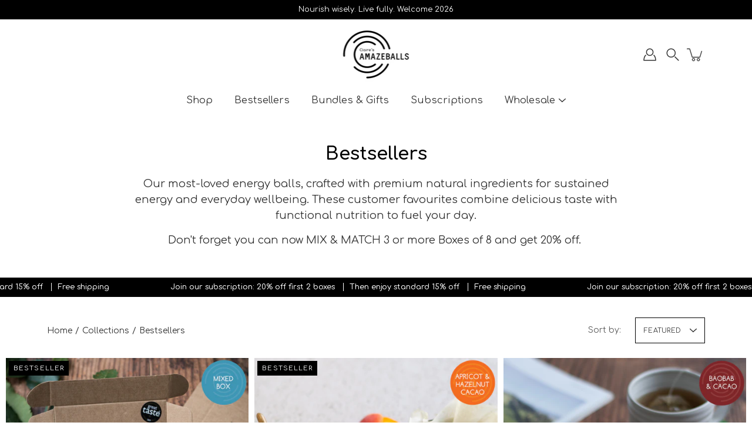

--- FILE ---
content_type: text/html; charset=utf-8
request_url: https://www.google.com/recaptcha/api2/aframe
body_size: 180
content:
<!DOCTYPE HTML><html><head><meta http-equiv="content-type" content="text/html; charset=UTF-8"></head><body><script nonce="et_Rgdt4fqyPdfK-nd2S4A">/** Anti-fraud and anti-abuse applications only. See google.com/recaptcha */ try{var clients={'sodar':'https://pagead2.googlesyndication.com/pagead/sodar?'};window.addEventListener("message",function(a){try{if(a.source===window.parent){var b=JSON.parse(a.data);var c=clients[b['id']];if(c){var d=document.createElement('img');d.src=c+b['params']+'&rc='+(localStorage.getItem("rc::a")?sessionStorage.getItem("rc::b"):"");window.document.body.appendChild(d);sessionStorage.setItem("rc::e",parseInt(sessionStorage.getItem("rc::e")||0)+1);localStorage.setItem("rc::h",'1768622830046');}}}catch(b){}});window.parent.postMessage("_grecaptcha_ready", "*");}catch(b){}</script></body></html>

--- FILE ---
content_type: text/javascript; charset=utf-8
request_url: https://clairesamazeballs.com/products/claires-amazeballs-apricot-hazelnut-cacao-energy-balls.js
body_size: 2221
content:
{"id":9350539280696,"title":"Apricot \u0026 Hazelnut Cacao Energy Balls","handle":"claires-amazeballs-apricot-hazelnut-cacao-energy-balls","description":"\u003cp\u003e\u003cmeta charset=\"utf-8\"\u003e\u003cspan\u003eImagine biting into sunshine - that's our Apricot \u0026amp; Hazelnut ball. \u003c\/span\u003e\u003cspan\u003e Sweet Turkish apricots dance with roasted hazelnuts, while raw cacao \u003c\/span\u003e\u003cspan\u003e adds depth. Each bite delivers 3.5g plant protein plus antioxidants\u003c\/span\u003e\u003cspan\u003e to fuel your day.\u003c\/span\u003e\u003c\/p\u003e\n\u003cp class=\"whitespace-normal break-words\"\u003e\u003cstrong\u003eIngredients:\u003c\/strong\u003e Hazelnuts, organic Medjool dates, Turkish apricots, raw cacao, vegan white chocolate drizzle (cashew butter, rice milk, coconut oil, vanilla extract)\u003c\/p\u003e\n\u003cp class=\"whitespace-normal break-words\"\u003e\u003cstrong\u003eHealth Benefits:\u003c\/strong\u003e\u003c\/p\u003e\n\u003cul class=\"[\u0026amp;:not(:last-child)_ul]:pb-1 [\u0026amp;:not(:last-child)_ol]:pb-1 list-disc space-y-1.5 pl-7\"\u003e\n\u003cli class=\"whitespace-normal break-words\"\u003e\n\u003cstrong\u003eHeart-healthy fats\u003c\/strong\u003e from hazelnuts for cardiovascular wellness\u003c\/li\u003e\n\u003cli class=\"whitespace-normal break-words\"\u003e\n\u003cstrong\u003eVitamin E\u003c\/strong\u003e for glowing skin and antioxidant protection\u003c\/li\u003e\n\u003cli class=\"whitespace-normal break-words\"\u003e\n\u003cstrong\u003eNatural energy\u003c\/strong\u003e from dates without sugar crash\u003c\/li\u003e\n\u003cli class=\"whitespace-normal break-words\"\u003e\n\u003cstrong\u003eMood-boosting\u003c\/strong\u003e compounds from raw cacao\u003c\/li\u003e\n\u003cli class=\"whitespace-normal break-words\"\u003e\n\u003cstrong\u003eBeta-carotene\u003c\/strong\u003e from apricots for immune support\u003c\/li\u003e\n\u003c\/ul\u003e\n\u003cp class=\"whitespace-normal break-words\"\u003e\u003cstrong\u003eNutritional Highlight: \u003c\/strong\u003ePer 22g ball: 112 kcal | 1.9g protein | 8g heart-healthy fats | Only 5.8g natural sugars from fruit | 1.8g fibre\u003c\/p\u003e\n\u003cp class=\"whitespace-normal break-words\"\u003e\u003cstrong\u003ePerfect For:\u003c\/strong\u003e Kids' lunchboxes, 3pm office energy slump, pre-workout fuel, chocolate cravings, healthy dessert alternative\u003cbr\u003e\u003cbr\u003e\u003cmeta charset=\"utf-8\"\u003e\u003cstrong\u003eComplimentary gift message and gift wrap options available at checkout.\u003c\/strong\u003e\u003cbr\u003e\u003cstrong\u003e\u003c\/strong\u003e\u003c\/p\u003e","published_at":"2024-05-20T14:09:25+01:00","created_at":"2024-05-20T14:09:25+01:00","vendor":"Claire's Amazeballs","type":"Energy Balls","tags":["#awardwinning","#clairesflavours","#energyballs","#glutenfreesnack","#proteinpackedsnack","#vegansnack","_badge_Bestseller","bestseller"],"price":1695,"price_min":1695,"price_max":5995,"available":true,"price_varies":true,"compare_at_price":null,"compare_at_price_min":0,"compare_at_price_max":0,"compare_at_price_varies":false,"variants":[{"id":48673504559416,"title":"Box of 8  @ £17.95","option1":"Box of 8  @ £17.95","option2":null,"option3":null,"sku":"CA-AH-BOX","requires_shipping":true,"taxable":false,"featured_image":null,"available":true,"name":"Apricot \u0026 Hazelnut Cacao Energy Balls - Box of 8  @ £17.95","public_title":"Box of 8  @ £17.95","options":["Box of 8  @ £17.95"],"price":1695,"weight":200,"compare_at_price":null,"inventory_management":"shopify","barcode":"5065021574034","requires_selling_plan":false,"selling_plan_allocations":[{"price_adjustments":[{"position":1,"price":1356}],"price":1356,"compare_at_price":1695,"per_delivery_price":1356,"selling_plan_id":691072205112,"selling_plan_group_id":"ba2b9b88b96bf7d81b41aa81b3a1e47d2434a266"},{"price_adjustments":[{"position":1,"price":1356}],"price":1356,"compare_at_price":1695,"per_delivery_price":1356,"selling_plan_id":694778855736,"selling_plan_group_id":"4adaf16c61df033b5a0a9eda8a755ee1872faec1"},{"price_adjustments":[{"position":1,"price":1356}],"price":1356,"compare_at_price":1695,"per_delivery_price":1356,"selling_plan_id":694781116728,"selling_plan_group_id":"f238d0ed3e8926497d27fd003c879e5eabac0d95"}]},{"id":48673504592184,"title":"2 Boxes – £32.95 – 2-3 weeks supply","option1":"2 Boxes – £32.95 – 2-3 weeks supply","option2":null,"option3":null,"sku":"CA-AH-BOX2","requires_shipping":true,"taxable":false,"featured_image":{"id":45955179970872,"product_id":9350539280696,"position":3,"created_at":"2024-05-20T14:09:39+01:00","updated_at":"2025-10-02T13:51:10+01:00","alt":"Claire's Amazeballs Apricot \u0026 Hazelnut Cacao Energy Balls Pack of 8","width":3608,"height":3608,"src":"https:\/\/cdn.shopify.com\/s\/files\/1\/0796\/4003\/5640\/files\/CB-10-33_3c96c4e3-e1ff-4528-9265-d151caff6d64.jpg?v=1759409470","variant_ids":[48673504592184,48673504624952]},"available":true,"name":"Apricot \u0026 Hazelnut Cacao Energy Balls - 2 Boxes – £32.95 – 2-3 weeks supply","public_title":"2 Boxes – £32.95 – 2-3 weeks supply","options":["2 Boxes – £32.95 – 2-3 weeks supply"],"price":3295,"weight":400,"compare_at_price":null,"inventory_management":"shopify","barcode":"5065021574034","featured_media":{"alt":"Claire's Amazeballs Apricot \u0026 Hazelnut Cacao Energy Balls Pack of 8","id":38464438796600,"position":3,"preview_image":{"aspect_ratio":1.0,"height":3608,"width":3608,"src":"https:\/\/cdn.shopify.com\/s\/files\/1\/0796\/4003\/5640\/files\/CB-10-33_3c96c4e3-e1ff-4528-9265-d151caff6d64.jpg?v=1759409470"}},"requires_selling_plan":false,"selling_plan_allocations":[{"price_adjustments":[{"position":1,"price":2636}],"price":2636,"compare_at_price":3295,"per_delivery_price":2636,"selling_plan_id":691072205112,"selling_plan_group_id":"ba2b9b88b96bf7d81b41aa81b3a1e47d2434a266"},{"price_adjustments":[{"position":1,"price":2636}],"price":2636,"compare_at_price":3295,"per_delivery_price":2636,"selling_plan_id":694778855736,"selling_plan_group_id":"4adaf16c61df033b5a0a9eda8a755ee1872faec1"},{"price_adjustments":[{"position":1,"price":2636}],"price":2636,"compare_at_price":3295,"per_delivery_price":2636,"selling_plan_id":694781116728,"selling_plan_group_id":"f238d0ed3e8926497d27fd003c879e5eabac0d95"}]},{"id":48673504624952,"title":"3 Boxes – £47.95 – Save £6","option1":"3 Boxes – £47.95 – Save £6","option2":null,"option3":null,"sku":"CA-AH-BOX3","requires_shipping":true,"taxable":false,"featured_image":{"id":45955179970872,"product_id":9350539280696,"position":3,"created_at":"2024-05-20T14:09:39+01:00","updated_at":"2025-10-02T13:51:10+01:00","alt":"Claire's Amazeballs Apricot \u0026 Hazelnut Cacao Energy Balls Pack of 8","width":3608,"height":3608,"src":"https:\/\/cdn.shopify.com\/s\/files\/1\/0796\/4003\/5640\/files\/CB-10-33_3c96c4e3-e1ff-4528-9265-d151caff6d64.jpg?v=1759409470","variant_ids":[48673504592184,48673504624952]},"available":true,"name":"Apricot \u0026 Hazelnut Cacao Energy Balls - 3 Boxes – £47.95 – Save £6","public_title":"3 Boxes – £47.95 – Save £6","options":["3 Boxes – £47.95 – Save £6"],"price":4795,"weight":600,"compare_at_price":null,"inventory_management":"shopify","barcode":"5065021574034","featured_media":{"alt":"Claire's Amazeballs Apricot \u0026 Hazelnut Cacao Energy Balls Pack of 8","id":38464438796600,"position":3,"preview_image":{"aspect_ratio":1.0,"height":3608,"width":3608,"src":"https:\/\/cdn.shopify.com\/s\/files\/1\/0796\/4003\/5640\/files\/CB-10-33_3c96c4e3-e1ff-4528-9265-d151caff6d64.jpg?v=1759409470"}},"requires_selling_plan":false,"selling_plan_allocations":[{"price_adjustments":[{"position":1,"price":3836}],"price":3836,"compare_at_price":4795,"per_delivery_price":3836,"selling_plan_id":691072205112,"selling_plan_group_id":"ba2b9b88b96bf7d81b41aa81b3a1e47d2434a266"},{"price_adjustments":[{"position":1,"price":3836}],"price":3836,"compare_at_price":4795,"per_delivery_price":3836,"selling_plan_id":694778855736,"selling_plan_group_id":"4adaf16c61df033b5a0a9eda8a755ee1872faec1"},{"price_adjustments":[{"position":1,"price":3836}],"price":3836,"compare_at_price":4795,"per_delivery_price":3836,"selling_plan_id":694781116728,"selling_plan_group_id":"f238d0ed3e8926497d27fd003c879e5eabac0d95"}]},{"id":55479588323708,"title":"4 Boxes – £59.95 – Save £12","option1":"4 Boxes – £59.95 – Save £12","option2":null,"option3":null,"sku":"CA-AH-BOX4","requires_shipping":true,"taxable":false,"featured_image":null,"available":true,"name":"Apricot \u0026 Hazelnut Cacao Energy Balls - 4 Boxes – £59.95 – Save £12","public_title":"4 Boxes – £59.95 – Save £12","options":["4 Boxes – £59.95 – Save £12"],"price":5995,"weight":200,"compare_at_price":null,"inventory_management":"shopify","barcode":"","requires_selling_plan":false,"selling_plan_allocations":[{"price_adjustments":[{"position":1,"price":4796}],"price":4796,"compare_at_price":5995,"per_delivery_price":4796,"selling_plan_id":691072205112,"selling_plan_group_id":"ba2b9b88b96bf7d81b41aa81b3a1e47d2434a266"},{"price_adjustments":[{"position":1,"price":4796}],"price":4796,"compare_at_price":5995,"per_delivery_price":4796,"selling_plan_id":694778855736,"selling_plan_group_id":"4adaf16c61df033b5a0a9eda8a755ee1872faec1"},{"price_adjustments":[{"position":1,"price":4796}],"price":4796,"compare_at_price":5995,"per_delivery_price":4796,"selling_plan_id":694781116728,"selling_plan_group_id":"f238d0ed3e8926497d27fd003c879e5eabac0d95"}]}],"images":["\/\/cdn.shopify.com\/s\/files\/1\/0796\/4003\/5640\/files\/3.png?v=1759409470","\/\/cdn.shopify.com\/s\/files\/1\/0796\/4003\/5640\/files\/HighRes-005.jpg?v=1759409470","\/\/cdn.shopify.com\/s\/files\/1\/0796\/4003\/5640\/files\/CB-10-33_3c96c4e3-e1ff-4528-9265-d151caff6d64.jpg?v=1759409470","\/\/cdn.shopify.com\/s\/files\/1\/0796\/4003\/5640\/files\/dc9f53_ae0791c173b84072a6893b82131e962c_mv2_cbb5c52b-0e22-447a-9f4b-3cbaddc50fc9.webp?v=1759409470","\/\/cdn.shopify.com\/s\/files\/1\/0796\/4003\/5640\/files\/dc9f53_f762b372dd9a492b9c6f5e1d1ccae08a_mv2_d7ed9afa-44a4-49d3-b8fc-929f994a7d71.webp?v=1759409470"],"featured_image":"\/\/cdn.shopify.com\/s\/files\/1\/0796\/4003\/5640\/files\/3.png?v=1759409470","options":[{"name":"Choose Selection","position":1,"values":["Box of 8  @ £17.95","2 Boxes – £32.95 – 2-3 weeks supply","3 Boxes – £47.95 – Save £6","4 Boxes – £59.95 – Save £12"]}],"url":"\/products\/claires-amazeballs-apricot-hazelnut-cacao-energy-balls","media":[{"alt":null,"id":66066736513404,"position":1,"preview_image":{"aspect_ratio":1.0,"height":1080,"width":1080,"src":"https:\/\/cdn.shopify.com\/s\/files\/1\/0796\/4003\/5640\/files\/3.png?v=1759409470"},"aspect_ratio":1.0,"height":1080,"media_type":"image","src":"https:\/\/cdn.shopify.com\/s\/files\/1\/0796\/4003\/5640\/files\/3.png?v=1759409470","width":1080},{"alt":null,"id":39550076617016,"position":2,"preview_image":{"aspect_ratio":1.0,"height":5000,"width":5000,"src":"https:\/\/cdn.shopify.com\/s\/files\/1\/0796\/4003\/5640\/files\/HighRes-005.jpg?v=1759409470"},"aspect_ratio":1.0,"height":5000,"media_type":"image","src":"https:\/\/cdn.shopify.com\/s\/files\/1\/0796\/4003\/5640\/files\/HighRes-005.jpg?v=1759409470","width":5000},{"alt":"Claire's Amazeballs Apricot \u0026 Hazelnut Cacao Energy Balls Pack of 8","id":38464438796600,"position":3,"preview_image":{"aspect_ratio":1.0,"height":3608,"width":3608,"src":"https:\/\/cdn.shopify.com\/s\/files\/1\/0796\/4003\/5640\/files\/CB-10-33_3c96c4e3-e1ff-4528-9265-d151caff6d64.jpg?v=1759409470"},"aspect_ratio":1.0,"height":3608,"media_type":"image","src":"https:\/\/cdn.shopify.com\/s\/files\/1\/0796\/4003\/5640\/files\/CB-10-33_3c96c4e3-e1ff-4528-9265-d151caff6d64.jpg?v=1759409470","width":3608},{"alt":null,"id":36892775121208,"position":4,"preview_image":{"aspect_ratio":1.0,"height":500,"width":500,"src":"https:\/\/cdn.shopify.com\/s\/files\/1\/0796\/4003\/5640\/files\/dc9f53_ae0791c173b84072a6893b82131e962c_mv2_cbb5c52b-0e22-447a-9f4b-3cbaddc50fc9.webp?v=1759409470"},"aspect_ratio":1.0,"height":500,"media_type":"image","src":"https:\/\/cdn.shopify.com\/s\/files\/1\/0796\/4003\/5640\/files\/dc9f53_ae0791c173b84072a6893b82131e962c_mv2_cbb5c52b-0e22-447a-9f4b-3cbaddc50fc9.webp?v=1759409470","width":500},{"alt":null,"id":38464438927672,"position":5,"preview_image":{"aspect_ratio":1.0,"height":500,"width":500,"src":"https:\/\/cdn.shopify.com\/s\/files\/1\/0796\/4003\/5640\/files\/dc9f53_f762b372dd9a492b9c6f5e1d1ccae08a_mv2_d7ed9afa-44a4-49d3-b8fc-929f994a7d71.webp?v=1759409470"},"aspect_ratio":1.0,"height":500,"media_type":"image","src":"https:\/\/cdn.shopify.com\/s\/files\/1\/0796\/4003\/5640\/files\/dc9f53_f762b372dd9a492b9c6f5e1d1ccae08a_mv2_d7ed9afa-44a4-49d3-b8fc-929f994a7d71.webp?v=1759409470","width":500}],"requires_selling_plan":false,"selling_plan_groups":[{"id":"f238d0ed3e8926497d27fd003c879e5eabac0d95","name":"Fortnight","options":[{"name":"2 Weekly(s)","position":1,"values":["2 Weekly(s)"]}],"selling_plans":[{"id":694781116728,"name":"Fortnight","description":"\u003col\u003e\u003cli data-list=\"bullet\"\u003e\u003cspan class=\"ql-ui\" contenteditable=\"false\"\u003e\u003c\/span\u003eDelivered every 2 weeks. Best for regular replenishment. + FREE SHIPPING\u003c\/li\u003e\u003cli data-list=\"bullet\"\u003e\u003cspan class=\"ql-ui\" contenteditable=\"false\"\u003e\u003c\/span\u003e20% off your first 2 deliveries. After that, you’ll continue to save 15% on every delivery \u003c\/li\u003e\u003cli data-list=\"bullet\"\u003e\u003cspan class=\"ql-ui\" contenteditable=\"false\"\u003e\u003c\/span\u003eCancel anytime after your second order.\u003c\/li\u003e\u003c\/ol\u003e","options":[{"name":"2 Weekly(s)","position":1,"value":"2 Weekly(s)"}],"recurring_deliveries":true,"price_adjustments":[{"order_count":null,"position":1,"value_type":"percentage","value":20}]}],"app_id":null},{"id":"ba2b9b88b96bf7d81b41aa81b3a1e47d2434a266","name":"Month","options":[{"name":"1 Monthly(s)","position":1,"values":["1 Monthly(s)"]}],"selling_plans":[{"id":691072205112,"name":"Month","description":"\u003col\u003e\u003cli data-list=\"bullet\"\u003e\u003cspan class=\"ql-ui\" contenteditable=\"false\"\u003e\u003c\/span\u003eOne box delivered every month to stay stocked without overthinking. Great for solo snackers or light routines. + FREE SHIPPING\u003c\/li\u003e\u003cli data-list=\"bullet\"\u003e\u003cspan class=\"ql-ui\" contenteditable=\"false\"\u003e\u003c\/span\u003e20% off your first 2 deliveries. After that, you’ll continue to save 15% on every delivery \u003c\/li\u003e\u003cli data-list=\"bullet\"\u003e\u003cspan class=\"ql-ui\" contenteditable=\"false\"\u003e\u003c\/span\u003eCancel anytime after your second order.\u003c\/li\u003e\u003c\/ol\u003e","options":[{"name":"1 Monthly(s)","position":1,"value":"1 Monthly(s)"}],"recurring_deliveries":true,"price_adjustments":[{"order_count":null,"position":1,"value_type":"percentage","value":20}]}],"app_id":null},{"id":"4adaf16c61df033b5a0a9eda8a755ee1872faec1","name":"Week","options":[{"name":"1 Weekly(s)","position":1,"values":["1 Weekly(s)"]}],"selling_plans":[{"id":694778855736,"name":"Week","description":"\u003cp\u003eFresh weekly supply. Perfect for consistent weekly energy. + FREE SHIPPING\u003c\/p\u003e\u003cp\u003e20% off your first 2 deliveries\u003c\/p\u003e\u003cp\u003eAfter that, you’ll continue to save 15% on every delivery \u003c\/p\u003e\u003cp\u003eCancel anytime after your second order.\u003c\/p\u003e","options":[{"name":"1 Weekly(s)","position":1,"value":"1 Weekly(s)"}],"recurring_deliveries":true,"price_adjustments":[{"order_count":null,"position":1,"value_type":"percentage","value":20}]}],"app_id":null}]}

--- FILE ---
content_type: text/plain
request_url: https://recurpay-prod.s3.eu-central-1.amazonaws.com/pages/5cbd25f4-a862-94c9-4e0c-e3dfedfc769e/widgets/versions/2/widget
body_size: 92705
content:
function($ = recurpayScript){
  if((window.location.href.indexOf("/products/") > -1) && (window.location.href.indexOf("recurpay_preview=true") > -1)){
    recurpay.pdpAPI = recurpay.generalURL + '/api/storefront/v3/plans?' + recurpay.urlParam + '&fetch=force';
  }

  var accountTemplate = '',
      accountSelector = "#recurpay-account-widget",
      pdpSelector = ".recurpay-pdp-widget",
      subscriptionSelector = "#recurpay-manage-subscriptions",
      checkoutSelector = '[href="/checkout"], form[action="/cart"] button[type="submit"][name="checkout"], form[action="/cart"] input[type="submit"][name="checkout"], form[action="/checkout"] input[type="submit"][name="checkout"], form[action="/checkout"] button[type="submit"][name="checkout"], button[type="submit"][name="checkout"],button[name="checkout"], button[name="checkout"].cart__checkout, button.ucd-checkout-btn, #checkout2.flo-checkout-btn',
      atcFormSelector = 'form[action*="/cart/add"], form[action*="/cart/add.js"], form[id^="product_form_"], form[data-productid], form[action*="/cart/add"][data-js-product-form], form#AddToCartForm, #addToCartFormId1, form.product-form, #AddToCartForm_id, form[data-cart-submit="data-cart-submit"][data-productid], form.lh-product-form, form.shg-product-atc-btn-wrapper, form.shopify-product-form, product-form.product-form',
      atcSelector = '.buy-buttons [type="submit"], [name="add"], [type=\"submit\"],button#AddToCart, button.gf_add-to-cart, button.gp-button-atc, #button-cart,.new-form-atc[data-add-to-cart], button[data-type="addToCart"], .product-buy-buttons--primary[data-text="Add to cart"], product-variant-render button[type="submit"],.x-buy-now-button',
      buynowSelector = '.shopify-payment-button,.shopify-payment-button__button',
      priceQuantitySelector = '[name=quantity]',
      footerManageSubcriptionSelector = ".recurpay-manage-subscription-link-footer",
      footerLinkSelector = 'footer, .footer',
      appBlockSelector = '[id*="recurpay_app_block_widget"], .shopify-app-block[data-block-handle="recurpay-app-block-widget"]',
      appBlockParentSelector = ".product-info, .shop-product-info, .product-single__meta [data-product-blocks], .shopify-block, .product__info-container";

  // ACCOUNT PAGE
  if(recurpay.pageTemplate == "customers/account" && $(accountSelector).length <= 0){
    if($('.card__linklist').length >0){
        $('.card__linklist').before('<div id="recurpay-account-widget"></div>');
    }
    else if($('.flits-account-page-title').length >0){
        $('.flits-account-page-title').append('<div id="recurpay-account-widget"></div>');
    }
   else if($('a[href*="/account/addresses"]').length >0){
      $('a[href*="/account/addresses"]').before('<div id="recurpay-account-widget"></div>');
    }
    else if ($('.order-history').length >0){
      $('.order-history').before('<div id="recurpay-account-widget"></div>');
    }
    else if ($('a[href*="/account/logout"]').length >0){
      $('a[href*="/account/logout"]').before('<div id="recurpay-account-widget"></div>');
    }
    else{
      recurpay.logEvent("account_widget","Failed to show account snippet", "critical");
    }
  }

  //LOGIN PAGE
  function loginPageSubscriptionLink(){var accountLoginHTML="",footerLinkHTML="",managesubscriptionSelector=".recurpay-manage-subscription-link",signUpFormSelector='form[action*="/account"]';if($(managesubscriptionSelector).length<=0&&$(signUpFormSelector).length>0){$(signUpFormSelector).append("<div class='recurpay-manage-subscription-link'></div>");}if($(footerManageSubcriptionSelector).length<=0&&$(footerLinkSelector).length>0){$(footerLinkSelector).find('.footer__content-bottom .footer__content-bottom-wrapper .footer__copyright').append('<small class="copyright__content"><div class="recurpay-manage-subscription-link-footer"></div></small>');}var account_url="";account_url = recurpay.customer ? recurpay.accountAPI + "&settings=true" : recurpay.generalURL + "/api/storefront/v3/customers/subscriptions/count?" + recurpay.urlParam + "&settings=true";$.ajax({url:account_url,type:'POST',data:{customer_id: recurpay.customer||'',customer_hash: recurpay.secret_potion ||''},async:true,success:function(response){if(response!="ERROR"){if(response.settings!==null&&!$.isEmptyObject(response.settings)&&response.translations.breadcrumb_manage_subscription_link!=undefined){if($(managesubscriptionSelector).length>=0){accountLoginHTML+="<a href='"+recurpay.accountURL+"' target='_blank'>"+response.translations.breadcrumb_manage_subscription_link+"</a>";}if($(footerManageSubcriptionSelector).length>=0){footerLinkHTML+="<a href='"+recurpay.accountURL+"' target='_blank'>"+response.translations.breadcrumb_manage_subscription_link+"</a>";}}}$(managesubscriptionSelector).html(accountLoginHTML);$(footerManageSubcriptionSelector).html(footerLinkHTML);}});}
  loginPageSubscriptionLink();
  if($(accountSelector).length && recurpay.customer !== "guest"){
    function recurAccount(count){
      accountTemplate += '<div class="subscription__account" data-subscription-block data-subscription-count="'+count+'">'
      accountTemplate += '<div class="subscription__account--content">'
      accountTemplate += '<div class="subscription__account--heading">'+recurpay.accountSettings.translations.breadcrumb_subscription_heading+' <span data-subscription-count>('+count+')</span></div>'
      if(count !== 0){
        accountTemplate += '<div class="subscription__account--text" data-active-subscriptions>'+recurpay.accountSettings.translations.breadcrumb_subscription_description+'</div>'
        accountTemplate += '<div class="subscription__account--button" id="recurpay-manage-subscriptions"><a href="#">'+recurpay.accountSettings.translations.breadcrumb_subscription_button_text+'</a></div>'
      }
      else{
        accountTemplate += '<div class="subscription__account--text" data-active-subscriptions>'+recurpay.accountSettings.translations.breadcrumb_subscription_placeholder_for_no_subscriptions+'</div>'
        accountTemplate += '<div class="subscription__account--button"><a href="/">'+recurpay.accountSettings.translations.breadcrumb_subscription_text_for_no_subscriptions+'</a></div>'
      }
      accountTemplate += '</div></div>'
      return accountTemplate;
    }
    $.ajax({
      url: recurpay.accountAPI+"&settings=true",
      type: 'POST',
      data:{
        customer_id: recurpay.customer || '',
        customer_hash: recurpay.secret_potion || ''
      },
      async:true,
      success: function(response){
        var accountHTML = '';
        if(response != "ERROR"){
         if(response.settings !== null && !$.isEmptyObject(response.settings)){
            recurpay.accountSettings = response.settings;
            document.documentElement.style.setProperty('--recurpay_primary_color', recurpay.accountSettings.snippet_color_codes.account_brand_color);
            document.documentElement.style.setProperty('--recurpay_button_text_color', recurpay.accountSettings.snippet_color_codes.account_button_text_color);
            document.documentElement.style.setProperty('--recurpay_button_bg_color', recurpay.accountSettings.snippet_color_codes.account_button_color);
          }
          accountHTML = recurAccount(response.count);
        }
        else {
          accountHTML = recurAccount(0);
        }
        if($(accountSelector).length){
          $(accountSelector).html(accountHTML);
        }
      },
      error: function(jqXhr, textStatus, errorThrown){
        console.log( errorThrown );
      }
    });
    $(document).on('click', subscriptionSelector, function(e){
      e.preventDefault();
      $.ajax({
        url: recurpay.manageAccountAPI,
        type: 'POST',
        data:{
          customer_id: recurpay.customer,
          customer_hash: recurpay.secret_potion || ''
        },
        success: function(response){
          var redirect_url = response.account.url;
          if(redirect_url !== "" && redirect_url !== null && redirect_url !== undefined){
            setTimeout(() => { window.location.href = redirect_url; }, 100);
          }
          else{
            console.log('redirect url error');
          }
        },
        error: function(response){
          console.log('redirect url error');
        }
      })
    });
  }
  // VARIANT SELECTOR
  function formatPriceMoney(price){var multiple_price=price*100;var formatted_price=recurpay.recurMoney.formatPrice(multiple_price);return formatted_price;}
  $(atcFormSelector).closest(".product__meta").find("button.product__chip").on("click",function(){var $this=$(this);setTimeout(function(){recurpay.product.selectedVariant=$this.parents(atcFormSelector).find('select[name="id"]').val();if(recurpay.product.selectedVariant!=undefined&&recurpay.product.selectedVariant!=null&&recurpay.product.selectedVariant!=""){recurDiscountedPrice(recurpay.product.selectedVariant);recurpay.handlePlanOnVariant(recurpay.product.selectedVariant);}},100);});$(atcFormSelector).find(".combobox, .wetheme-dropdown__wrapper ul[id^='SingleOptionSelector-'] li, .option-values-radio .popover-list-item .form-element-radio, .single-option-selector .bcpo-image-parent, .regular-select-item, .bcpo-dd.single-option-selector ul.inner li, #clickyboxes-SingleOptionSelector-0 a, button.product__chip, .form-swatch-item, .product-variant__container .product-variant__label, .options-selection__option-value, .popout-list__option--product, .option-swatch .custom-swatch, ul.select-dropdown li, .swatch-element, .swatch_pr_item, .basel-swatch, .swatchBox label, .swatchBox span").on("click",function(){var $this=$(this);setTimeout(function(){recurpay.product.selectedVariant=$this.parents(atcFormSelector).find('select[name="id"], input[name="id"][type="radio"]:checked').val();if(recurpay.product.selectedVariant!=undefined&&recurpay.product.selectedVariant!=null&&recurpay.product.selectedVariant!=""){recurDiscountedPrice(recurpay.product.selectedVariant);recurpay.handlePlanOnVariant(recurpay.product.selectedVariant);}},100);});$(atcFormSelector).closest(".product-selection").find("select.single-option-selector").on("change",function(){var $this=$(this);setTimeout(function(){recurpay.product.selectedVariant=$this.parents(atcFormSelector).find('select[name="id"]').val();if(recurpay.product.selectedVariant!=undefined&&recurpay.product.selectedVariant!=null&&recurpay.product.selectedVariant!=""){recurDiscountedPrice(recurpay.product.selectedVariant);recurpay.handlePlanOnVariant(recurpay.product.selectedVariant);}},100);});$(atcFormSelector).find(".product-single__swatch__input").on("change",function(){var $this=$(this);setTimeout(function(){recurpay.product.selectedVariant=$this.parents(atcFormSelector).find('select[name="id"]').val();if(recurpay.product.selectedVariant!=undefined&&recurpay.product.selectedVariant!=null&&recurpay.product.selectedVariant!=""){recurDiscountedPrice(recurpay.product.selectedVariant);recurpay.handlePlanOnVariant(recurpay.product.selectedVariant);}},100);});$(atcFormSelector).find('input#SelectedId, select.js-variant-select, input[name="id"], select[name="id"], select.single-option-selector, .zpa-single-option-selector, .select.options-selection__input-select, .form-options input.option-value-input, .variant-input input[type="radio"], .product-form__option-select, .option-selectors .selector-wrapper select, select.single-option-list-type, .product-options .option-input, select.input-reset, select.js-product-variant, select[data-single-option-selector], input[data-single-option-selector], select.single-option-selector-product-template, .single-option-selector[type="radio"], .single-option-selector-product-template[type="radio"], .variant-option').on("change",function(){var $this=$(this);setTimeout(function(){recurpay.product.selectedVariant=$this.parents(atcFormSelector).find('input[name="id"], select[name="id"], input#SelectedId').val();if(recurpay.product.selectedVariant!=undefined&&recurpay.product.selectedVariant!=null&&recurpay.product.selectedVariant!=""){recurDiscountedPrice(recurpay.product.selectedVariant);recurpay.handlePlanOnVariant(recurpay.product.selectedVariant);}},100);});
  $(document).find(".quantity-breaks input[name='quantity']").on("change",function(){let $this=$(this);setTimeout(function(){recurpay.product.selectedVariant=$this.parents(".product__info-container").find(atcFormSelector).find('input.product-variant-id,input[name="id"],select[name="id"],input#SelectedId').val();if(recurpay.product.selectedVariant!=undefined&&recurpay.product.selectedVariant!=null&&recurpay.product.selectedVariant!=""){recurDiscountedPrice(recurpay.product.selectedVariant);recurpay.handlePlanOnVariant(recurpay.product.selectedVariant);}},100)});
  $(document).find("form.variant-picker__form .variant-option input[type='radio']").on("change",function(){let $this=$(this);setTimeout(function(){recurpay.product.selectedVariant=$this.attr("data-variant-id");if(recurpay.product.selectedVariant!=undefined&&recurpay.product.selectedVariant!=null&&recurpay.product.selectedVariant!=""){recurDiscountedPrice(recurpay.product.selectedVariant);recurpay.handlePlanOnVariant(recurpay.product.selectedVariant);}},100)});
  var getLastUrl=location.href;new MutationObserver(()=>{var getUrl=location.href;if(getUrl!==getLastUrl){getLastUrl=getUrl;onUrlChange();}}).observe(document,{subtree:true,childList:true});function onUrlChange(){var getSearchParams=new URLSearchParams(window.location.search);if(getSearchParams.has('variant')){recurpay.product.selectedVariant=getSearchParams.get('variant');recurDiscountedPrice(recurpay.product.selectedVariant);recurpay.handlePlanOnVariant(recurpay.product.selectedVariant);}}
  function fetchVariants(){if(recurpay.getProductHandle()!==false){$.ajax({url:"/products/"+recurpay.getProductHandle()+".json",type:"GET",success:function(response){recurpay.productDatas[0].product.variants=response.product.variants;recurDiscountedPrice(recurpay.product.selectedVariant);recurpay.handlePlanOnVariant(recurpay.product.selectedVariant);},error:function(jqXhr,textStatus,errorThrown){console.log(errorThrown);}});}}
  recurpay.handlePlanOnVariant=function(variant){let excludedPlans=[];var getVariantObj=recurpay.calculatePrice(variant);var getProductId=parseInt(getVariantObj.product_id);let variantId=variant;recurpay.globalPlanObjectArray.forEach(plan=>{plan.products.forEach(product=>{if(product.excluded_variants&&product.excluded_variants.length>0){product.excluded_variants.forEach(variant=>{if(variant.id==variantId){excludedPlans.push(plan.id)}})}})});let $pdpWidgetSelector=$('.recurpay-pdp-widget[data-product-id="'+getProductId+'"]');let isExcluded=excludedPlans.length>0;let shownOptionCount=0;let previousSelectedPlanId=$pdpWidgetSelector.find(".recurpay__frequency_select").find("option:selected").attr("data-plan")||null;let encodedOptions=$pdpWidgetSelector.find(".recurpay__frequency_select").attr('data-original-options');if(encodedOptions){let originalOptions=decodeURIComponent(encodedOptions);$pdpWidgetSelector.find(".recurpay__frequency_select").html(originalOptions)}$pdpWidgetSelector.find(".recurpay__frequency_select option").each(function(){let $this=$(this);var getPlanId=$this.attr("data-plan");if(isExcluded&&excludedPlans.includes(parseInt(getPlanId))){$this.remove()}else{shownOptionCount++}});if(shownOptionCount===0){$pdpWidgetSelector.hide();if($pdpWidgetSelector.parents(atcFormSelector).find(atcSelector).hasClass("recurpay-hide")){$pdpWidgetSelector.parents(atcFormSelector).find(atcSelector).removeClass("recurpay-hide")}if($pdpWidgetSelector.parents(atcFormSelector).find(buynowSelector).hasClass("recurpay-hide")){$pdpWidgetSelector.parents(atcFormSelector).find(buynowSelector).removeClass("recurpay-hide")}$(document).find(".recurpay_plan_name").attr("name","");$(document).find(".recurpay_plan_id").attr("name","");$(document).find(".recurpay_purchase_data").attr("name","");$(document).find(".recurpay_selling_plan_id").attr("name","")}else{$pdpWidgetSelector.show();if($(document).find("[name='recurpay__group_main']:checked").val()=='subscription'){$pdpWidgetSelector.parents(atcFormSelector).find(atcSelector).addClass("recurpay-hide");$pdpWidgetSelector.parents(atcFormSelector).find(buynowSelector).addClass("recurpay-hide");$(document).find(".recurpay_plan_name").attr("name","properties[Plan]");$(document).find(".recurpay_plan_id").attr("name","properties[_PlanId]");$(document).find(".recurpay_purchase_data").attr("name","properties[_PurchaseData]");$(document).find(".recurpay_selling_plan_id").attr("name","selling_plan")}let $select=$pdpWidgetSelector.find(".recurpay__frequency_select");let $matchedOption=previousSelectedPlanId?$select.find(`option[data-plan="${previousSelectedPlanId}"]`):null;if(!$matchedOption||!$matchedOption.length){$matchedOption=$select.find('option[data-recommended-frequency="true"]');if(!$matchedOption.length){$matchedOption=$select.find("option").first()}}if($matchedOption&&$matchedOption.length){$matchedOption.prop("selected",true);$select[0].dispatchEvent(new Event("change",{bubbles:true}))}}}
  function recurDiscountedPrice(variant){
    // For Multiplying price with quantity
    const showPriceWithQuantity =  recurpay.multiply_price_with_quantity;
    const showPriceInFrequencyDropdown = recurpay.show_price_in_freq_dropdown;
    let productQuantityToMultiply = 1;
    if(showPriceWithQuantity) {
      var $formOnPage = $(atcFormSelector);
      let $quantityElement;
      const descriptor = Object.getOwnPropertyDescriptor(HTMLInputElement.prototype, 'value');

      let selectedForm = $formOnPage.filter(function(){
        return $(this).find('.recurpay-pdp-widget .recurpay__widget').length;
      }).first();

      if(!selectedForm.length){
        selectedForm = $formOnPage.first();
      }
      selectedForm.each(function(index, form){
        if(form.elements){
          const childElement = $.each(form.elements, function(index, formItem) {
            if(this.name == 'quantity'){
              $quantityElement = $(this);
              if($quantityElement) {
                productQuantityToMultiply = $quantityElement.val();
                // Define a new descriptor for the 'value' property
                try{
                  Object.defineProperty($quantityElement[0], 'value', {
                    get(){
                      return descriptor.get.call(this);
                    },
                    set(value){
                      if(this.value !== value){
                        descriptor.set.call(this, value);
                        var updatedVariant = $(form).find('[name="id"]').val();
                        if(updatedVariant){
                          recurDiscountedPrice(updatedVariant)
                          recurpay.handlePlanOnVariant(updatedVariant)
                        }
                        else{
                          recurDiscountedPrice(variant)
                          recurpay.handlePlanOnVariant(variant)
                        }
                      }
                    }
                  });
                }
                catch(e){}
              }
            }
          });
        }
        else if(form.querySelector('input[name="quantity"]')){
          let formQuantityElement = form.querySelector('input[name="quantity"]');
          $quantityElement = $(formQuantityElement);
          productQuantityToMultiply = $quantityElement.val();
        }
      })
    }
    let $selectedQty = $(document).find(".quantity-breaks input[name='quantity']:checked");
    if($selectedQty.length) {
      productQuantityToMultiply = $selectedQty.val();
    }
    var getVariantObj = recurpay.calculatePrice(variant);
    var getVariantPrice = getVariantObj.variant_price * (productQuantityToMultiply || 1);
    var getProductId = parseInt(getVariantObj.product_id);
    var showSavings = true;
    $('.recurpay-pdp-widget[data-product-id="'+getProductId+'"]').find(".recurpay__frequency_select option").each(function(){
      var $this = $(this);
      var getDiscount = $(this).attr("data-plan-discount");
      var getPlanName = $(this).attr("data-plan-name");
      var getPlanShipment = $(this).attr("data-plan-shipment");
      if(getPlanShipment == null || getPlanShipment == undefined || getPlanShipment == "null"){
        getPlanShipment = 1;
      }
      if(getDiscount == null || getDiscount == undefined || getDiscount == "null"){
        getDiscount = 0;
      }

      var discountedPrice = getVariantPrice - (getVariantPrice * getDiscount / 100);
      var getSavings = getVariantPrice * getPlanShipment - discountedPrice*getPlanShipment;

      if(parseFloat(getVariantPrice) !== parseFloat(discountedPrice)){
        (!(showPriceInFrequencyDropdown)) ? $this.html("<span class='recurpay-dropdown-option'>"+getPlanName+"</span>") : $this.html("<span class='recurpay-dropdown-option'>"+getPlanName+"</span>&nbsp;<span class='recurpay-dropdown-price'>("+formatPriceMoney(discountedPrice*getPlanShipment)+")</span>")
        if($this.is(':selected')){
          $('.recurpay-pdp-widget[data-product-id="'+getProductId+'"]').find(".recurpay__widget_container[data-type='subscription-purchase']").find(".recurpay__group_compare_price").html("<span class='money'>"+formatPriceMoney(getVariantPrice*getPlanShipment)+"</span>");
        }
      }
      else{
        (!(showPriceInFrequencyDropdown)) ? $this.html("<span class='recurpay-dropdown-option'>"+getPlanName+"</span>") : $this.html("<span class='recurpay-dropdown-option'>"+getPlanName+"</span>&nbsp;<span class='recurpay-dropdown-price'>("+formatPriceMoney(discountedPrice*getPlanShipment)+")</span>")
        if($this.is(':selected')){
          $('.recurpay-pdp-widget[data-product-id="'+getProductId+'"]').find(".recurpay__widget_container[data-type='subscription-purchase']").find(".recurpay__group_compare_price").html("");
        }
      }
      if($this.is(':selected')){
       if(getDiscount <=0){
        showSavings = false;
       }
        $('.recurpay-pdp-widget[data-product-id="'+getProductId+'"]').find(".recurpay__widget_container[data-type='subscription-purchase']").find(".recurpay__saving_amount").html("<span class='money'>"+formatPriceMoney(getSavings)+"</span>");
        $('.recurpay-pdp-widget[data-product-id="'+getProductId+'"]').find(".recurpay__widget_container[data-type='subscription-purchase']").find(".recurpay__group_selling_price").html("<span class='money'>"+formatPriceMoney(discountedPrice*getPlanShipment)+"</span>");
        $('.recurpay-pdp-widget[data-product-id="'+getProductId+'"]').find(".recurpay__widget_container[data-type='subscription-purchase']").find(".recurpay__offer_saving_message_amount_text").html(parseFloat(getDiscount).toFixed(2).replace(/\.0+$/,''));
        let recommendedCheck = $this.attr("data-recommended-frequency");
        if(recommendedCheck == "true" && $('.recurpay-pdp-widget[data-product-id="'+getProductId+'"]').find(".recurpay__frequency_select option").length > 1){$this.parents(".recurpay__group_frequency").addClass("recommended_frequency");}else{$this.parents(".recurpay__group_frequency").removeClass("recommended_frequency");}
        if((recurpay.settings.sell_only_as_subscription == true || recurpay.product.onlySubscription == "true") && $('.recurpay-pdp-widget[data-product-id="'+getProductId+'"]').parents(".product__info-container").length){
          const $container = $('.recurpay-pdp-widget[data-product-id="'+getProductId+'"]').parents(".product__info-container");
          if($container.find(".price__container .price__sale .price-item.price-item--sale").length) {
            $container.find(".price__container .price__sale .price-item.price-item--sale").html("<span class='money'>"+formatPriceMoney(discountedPrice*getPlanShipment)+"</span>");
          }
          if($container.find(".price__container .price__regular .price-item").length) {
            $container.find(".price__container .price__regular .price-item").html("<span class='money'>"+formatPriceMoney(discountedPrice*getPlanShipment)+"</span>");
          }
        }
      }
      $('.recurpay-pdp-widget[data-product-id="'+getProductId+'"]').find(".recurpay__widget_container[data-type='onetime-purchase']").find(".recurpay__group_selling_price").html("<span class='money'>"+formatPriceMoney(getVariantPrice)+"</span>");
      $('.recurpay-pdp-widget[data-product-id="'+getProductId+'"]').find(".recurpay__widget_container[data-type='onetime-purchase']").find(".recurpay__offer_saving_message_amount_text").html(parseFloat(getDiscount).toFixed(2).replace(/\.0+$/,''));
    });
     promotionalOffer($('.recurpay-pdp-widget[data-product-id="'+getProductId+'"]'));
  }
  function offerSavings(selector){var selectedOption=$(selector).find('[name="recurpay__group_main"]').val();var getDiscountVal=$(selector).find(".recurpay__frequency_select option:selected").attr("data-plan-discount");if(getDiscountVal==null||getDiscountVal==undefined||getDiscountVal=="null"){getDiscountVal=0;}if(parseFloat(getDiscountVal)>0){if($(selector).find('[name="recurpay__group_main"]:checked').val()=="subscription"){$('.recurpay__offer_onetime').hide();$('.recurpay__offer_subscription').css("display","flex");}else{$('.recurpay__offer_onetime').css("display","flex");$('.recurpay__offer_subscription').hide();}if(recurpay.settings.translations.premium_one_time_saving_icon==""&&recurpay.settings.translations.premium_one_time_saving_msg==""&&recurpay.settings.translations.premium_one_time_saving_label==""&&recurpay.settings.translations.premium_one_time_discount_label==""){$('.recurpay__offer_onetime').hide();}if(recurpay.settings.translations.premium_subscription_saving_icon==""&&recurpay.settings.translations.premium_subscription_saving_msg==""&&recurpay.settings.translations.premium_subscription_saving_label==""&&recurpay.settings.translations.premium_subscription_discount_label==""){$('.recurpay__offer_subscription').hide();}}else{$('.recurpay__offer_wrapper').hide();}}
  // PRODUCT PAGE
  function recurPDP(data) {
    var prepaidCount = 0,
        regularCount = 0,
        prepaidDiscount = [],
        maxPrepaidDiscount = "",
        getPlanDesc = "",
        pdpTemplate = "",
        GetPlans = "";

    GetPlansLength = data.plans.length;

    $.each(data.plans, function (key, plan) {
        var DiscountPercentageHtml = "",
            DescriptionHtml = "",
            PlanHtml = "",
            PlanDiscount = 0,
            PlanType = "regular";

        if (plan.type) {
            PlanType = plan.type;

            if (PlanType == "prepaid") {
                prepaidCount += prepaidCount + 1;
                prepaidDiscount.push(plan.pricing_policy[0].discount.value);
            } else {
                regularCount += regularCount + 1;
            }
        }

        if (
            plan.pricing_policy[0].discount.type == "percentage" &&
            plan.pricing_policy[0].discount.value != 0
        ) {
            PlanDiscount = plan.pricing_policy[0].discount.value;
            DiscountPercentageHtml =
                '<span class="recurpay__discount">(' +
                PlanDiscount +
                "% Off)</span>";
        }

        if (plan.description) {
            DescriptionHtml =
                '<div class="recurpay__description" style="display:none" data-description-id="' +
                plan.id +
                '">' +
                plan.description +
                "</div>";
        }
        if(plan.name == "Fortnight"){
            plan.recommended = true;
        }
        if(plan.name == "Month"){
            plan.recommended = false;
        }

        if (recurpay.checkout == "shopify") {
            if (plan.recommended && plan.recommended == true) {
                PlanHtml +=
                    '<option value=""  selected="selected" data-plan="' +
                    plan.id +
                    '" data-selling-plan="' +
                    plan.selling_plan_id +
                    '" data-plan-name="' +
                    plan.name +
                    '" data-plan-shipment= "' +
                    plan.delivery_policy.shipment_count +
                    '" data-plan-discount="' +
                    PlanDiscount +
                    '"  data-delivery-frequency= "' +
                    plan.delivery_policy.frequency +
                    '" data-delivery-interval= "' +
                    plan.delivery_policy.interval +
                    '" data-plan-type="' +
                    PlanType +
                    '" data-recommended-frequency="' +
                    plan.recommended +
                    '">' +
                    plan.name +
                    "</option>";
            } else {
                PlanHtml +=
                    '<option value="" data-plan="' +
                    plan.id +
                    '" data-selling-plan="' +
                    plan.selling_plan_id +
                    '" data-plan-name="' +
                    plan.name +
                    '" data-plan-shipment= "' +
                    plan.delivery_policy.shipment_count +
                    '" data-plan-discount="' +
                    PlanDiscount +
                    '" data-delivery-frequency= "' +
                    plan.delivery_policy.frequency +
                    '" data-delivery-interval= "' +
                    plan.delivery_policy.interval +
                    '" data-plan-type="' +
                    PlanType +
                    '" data-recommended-frequency="' +
                    plan.recommended +
                    '">' +
                    plan.name +
                    "</option>";
            }
        } else {
            if (plan.recommended && plan.recommended == true) {
                PlanHtml +=
                    '<option value="" selected="selected" data-plan="' +
                    plan.id +
                    '" data-plan-name="' +
                    plan.name +
                    '" data-plan-shipment= "' +
                    plan.delivery_policy.shipment_count +
                    '" data-plan-discount="' +
                    PlanDiscount +
                    '" data-delivery-frequency= "' +
                    plan.delivery_policy.frequency +
                    '" data-delivery-interval= "' +
                    plan.delivery_policy.interval +
                    '" data-plan-type="' +
                    PlanType +
                    '" data-recommended-frequency="' +
                    plan.recommended +
                    '">' +
                    plan.name +
                    "</option>";
            } else {
                PlanHtml +=
                    '<option value="" data-plan="' +
                    plan.id +
                    '" data-plan-name="' +
                    plan.name +
                    '" data-plan-shipment= "' +
                    plan.delivery_policy.shipment_count +
                    '" data-plan-discount="' +
                    PlanDiscount +
                    '" data-delivery-frequency= "' +
                    plan.delivery_policy.frequency +
                    '" data-delivery-interval= "' +
                    plan.delivery_policy.interval +
                    '" data-plan-type="' +
                    PlanType +
                    '" data-recommended-frequency="' +
                    plan.recommended +
                    '">' +
                    plan.name +
                    "</option>";
            }
        }

        GetPlans += PlanHtml;
        getPlanDesc += DescriptionHtml;
    });

    if (regularCount > 0 && prepaidCount > 0) {
        maxPrepaidDiscount = Math.max.apply(Math, prepaidDiscount);
    }

    if (recurpay.subscriptionFirst == true) {
        pdpTemplate +=
            '<div class="recurpay__widget recurpay__subscription_first" data-recurpay-widget>';
    } else {
        pdpTemplate += '<div class="recurpay__widget" data-recurpay-widget>';
    }

    pdpTemplate +=
        '<div class="recurpay__widget_container" data-type="subscription-purchase">';
    pdpTemplate +=
        '<input class="recurpay__subscribe_radio recurpay__group_input" name="recurpay__group_main" type="radio" autocomplete="off" value="subscription">';
    pdpTemplate += '<div for="recurpay__subscribe_radio" class="recurpay__group_label">';

    pdpTemplate +=
        '<div class="recurpay__group_header"><div class="recurpay__radio_group">';
    pdpTemplate +=
        '<svg width="24" height="24" viewBox="0 0 24 24" fill="none" xmlns="http://www.w3.org/2000/svg"><circle cx="12" cy="12" r="10" stroke="currentColor" stroke-width="1"></circle><circle cx="12" cy="12" r="6" fill="currentColor" class="recurpay__radio_svg"></circle></svg>';
    pdpTemplate +=
        '</div><div class="recurpay__group_title"> <div class="recurpay__group_main_title">' +
        recurpay.settings.translations.premium_subscription_label +
        "</div>";
    pdpTemplate +=
        '<div class="recurpay__group_subtitle">' +
        recurpay.settings.translations.premium_subscription_label_description +
        "</div>";
    pdpTemplate +=
        '</div><div class="recurpay__group_price_wrapper"><div class="recurpay__group_compare_price" ></div>';
    pdpTemplate +=
        '<div class="recurpay__group_selling_price recurpay__group_discounted_price"></div></div></div>';

    pdpTemplate += '<div class="recurpay__group_content_wrapper">';
    pdpTemplate += '<div class="recurpay__group_content"><div class="recurpay__group_frequency">';

    let encodedPlans = encodeURIComponent(GetPlans);

    if (
        recurpay.settings.translations.premium_frequency_dropdown_label != "" &&
        recurpay.settings.translations.premium_frequency_dropdown_label != null &&
        recurpay.settings.translations.premium_frequency_dropdown_label != undefined
    ) {
        pdpTemplate +=
            '<div class="recommended_frequency_tag"><svg class="recommended_frequency_icon" xmlns="http://www.w3.org/2000/svg" width="22" height="22" viewBox="0 0 22 22" class="analytics-ai-svg" fill="none"><path d="M4.43251 2.43991C4.75756 1.85336 5.61114 1.85336 5.93618 2.43991L6.20504 2.92507C6.48814 3.43591 6.91373 3.85593 7.43136 4.13533L7.92295 4.40067C8.51727 4.72146 8.51727 5.56386 7.92295 5.88465L7.43136 6.15C6.91373 6.42939 6.48814 6.84941 6.20504 7.36026L5.93618 7.84542C5.61114 8.43196 4.75756 8.43196 4.43251 7.84542L4.16365 7.36026C3.88055 6.84941 3.45496 6.42939 2.93734 6.15L2.44574 5.88466C1.85142 5.56386 1.85142 4.72146 2.44574 4.40067L2.93734 4.13533C3.45496 3.85593 3.88055 3.43591 4.16365 2.92507L4.43251 2.43991Z"/><path fill-rule="evenodd" clip-rule="evenodd" d="M14.3682 7.3607C14.1212 5.78252 11.8288 5.75154 11.5381 7.32246L11.4971 7.54373C11.1062 9.65684 9.4112 11.2991 7.26323 11.6461C5.68737 11.9006 5.65478 14.1258 7.22252 14.4252L7.36639 14.4526C9.46813 14.854 11.1116 16.476 11.5183 18.5502L11.5621 18.7738C11.8827 20.4087 14.2535 20.4087 14.5741 18.7738L14.6083 18.5995C15.02 16.4996 16.6948 14.864 18.8268 14.4798C20.4505 14.1872 20.3615 11.87 18.7293 11.6281C16.4936 11.2966 14.7133 9.56574 14.3682 7.3607ZM13.074 16.6801C13.7707 15.1155 15.0092 13.8464 16.5583 13.0989C14.9841 12.4089 13.701 11.1839 12.9562 9.6505C12.25 11.1368 11.0415 12.3374 9.54467 13.0451C11.1214 13.7965 12.3782 15.0875 13.074 16.6801Z"/></svg><span>Recommended</span></div>';

        pdpTemplate +=
            '<div class="recurpay__frequency_label_title">' +
            recurpay.settings.translations.premium_frequency_dropdown_label +
            "</div>";

        if (GetPlansLength == 1) {
            pdpTemplate +=
                '<select class="recurpay__frequency_select recurpay__frequency remove-dropdown" name="recurpay-input" data-original-options="' +
                encodedPlans +
                '">' +
                GetPlans +
                "</select>";
        } else {
            pdpTemplate +=
                '<select class="recurpay__frequency_select recurpay__frequency" name="recurpay-input" data-original-options="' +
                encodedPlans +
                '">' +
                GetPlans +
                "</select>";
        }
    } else {
        if (GetPlansLength == 1) {
            pdpTemplate +=
                '<select class="recurpay__frequency_select recurpay__frequency with-border-top remove-dropdown" name="recurpay-input" data-original-options="' +
                encodedPlans +
                '">' +
                GetPlans +
                "</select>";
        } else {
            pdpTemplate +=
                '<select class="recurpay__frequency_select recurpay__frequency with-border-top" name="recurpay-input" data-original-options="' +
                encodedPlans +
                '">' +
                GetPlans +
                "</select>";
        }
    }

    pdpTemplate +=
        '</div><div class="recurpay__description_wrapper">' +
        getPlanDesc +
        "</div></div>";

    pdpTemplate +=
        '<div class="recurpay__action"><button type="button" data-recurpay-action="">' +
        recurpay.settings.translations.premium_subscription_button_text +
        "</button></div>";

    if (
        recurpay.settings.translations.promotion_offer_applied_label != "" ||
        recurpay.settings.translations.promotion_view_offer_applied_label != ""
    ) {
        pdpTemplate += '<div class="offer-applied-div">';

        if (recurpay.settings.translations.promotion_offer_applied_label != "") {
            pdpTemplate +=
                '<span class="offer-applied-left-wrapper">' +
                recurpay.settings.translations.promotion_offer_applied_label +
                "</span>";
        }

        if (
            recurpay.settings.translations
                .promotion_view_offer_applied_label != ""
        ) {
            pdpTemplate +=
                '<span class="offer-applied-right-wrapper-span" data-applicable-offers="true">' +
                recurpay.settings.translations.promotion_view_offer_applied_label +
                "</span>";
        }

        pdpTemplate += "</div>";
    }

    pdpTemplate += "</div>";

    pdpTemplate +=
        '<div class="recurpay__offer_wrapper recurpay__offer_onetime">' +
        recurpay.settings.translations.premium_one_time_saving_icon +
        "";

    pdpTemplate +=
        '<div class="recurpay__offer_message recurpay__offer_message_onetime">';
    pdpTemplate +=
        "<span>" +
        recurpay.settings.translations.premium_one_time_saving_msg +
        "</span>";
    pdpTemplate += '<span class="recurpay__offer_saving_message">';
    pdpTemplate +=
        '<span class="recurpay__offer_saving_message_amount">' +
        recurpay.settings.translations.premium_one_time_discount_label +
        "";
    pdpTemplate +=
        '<span class="recurpay__offer_saving_message_text">' +
        recurpay.settings.translations.premium_one_time_saving_label +
        "</span></span>";

    pdpTemplate += "</div></div>";

    pdpTemplate +=
        '<div class="recurpay__offer_wrapper recurpay__offer_subscription">' +
        recurpay.settings.translations.premium_subscription_saving_icon +
        "";

    pdpTemplate +=
        '<div class="recurpay__offer_message recurpay__offer_message_subscription">';
    pdpTemplate +=
        "<span>" +
        recurpay.settings.translations.premium_subscription_saving_msg +
        "</span>";
    pdpTemplate +=
        '<span class="recurpay__offer_saving_message">' +
        recurpay.settings.translations.premium_subscription_discount_label +
        "";
    pdpTemplate +=
        '<span class="recurpay__offer_saving_message_text">' +
        recurpay.settings.translations.premium_subscription_saving_label +
        "</span>";

    pdpTemplate += "</span></div></div>";

    pdpTemplate += "</div></div>";

    pdpTemplate +=
        '<div class="recurpay__widget_container recurpay__widget_container--selected" data-type="onetime-purchase">';
    pdpTemplate +=
        '<input class="recurpay__onetime_radio recurpay__group_input" name="recurpay__group_main" type="radio" autocomplete="off" value="one-time" checked>';
    pdpTemplate +=
        '<div for="recurpay__onetime_radio" class="recurpay__group_label">';

    pdpTemplate += '<div class="recurpay__group_header">';
    pdpTemplate += '<div class="recurpay__radio_group">';
    pdpTemplate +=
        '<svg width="24" height="24" viewBox="0 0 24 24" fill="none" xmlns="http://www.w3.org/2000/svg"><circle cx="12" cy="12" r="10" stroke="currentColor" stroke-width="1"></circle><circle cx="12" cy="12" r="6" fill="currentColor" class="recurpay__radio_svg"></circle></svg>';
    pdpTemplate += "</div>";

    pdpTemplate +=
        '<div class="recurpay__group_title">' +
        recurpay.settings.translations.premium_onetime_label +
        "</div>";

    pdpTemplate +=
        '<div class="recurpay__group_price_wrapper"><div class="recurpay__group_selling_price"></div>';
    pdpTemplate += "</div></div></div></div></div>";

    pdpTemplate +=
        '<input type="hidden" class="recurpay_plan_name" name="" value="">';
    pdpTemplate +=
        '<input type="hidden" class="recurpay_plan_id" name="" value="">';
    pdpTemplate +=
        '<input type="hidden" class="recurpay_purchase_data" name="" value="">';

    if (recurpay.checkout == "shopify") {
        pdpTemplate +=
            '<input type="hidden" class="recurpay_selling_plan_id" name="" value="">';
    }

    pdpTemplate = pdpTemplate
        .split("[[SAVING_AMOUNT]]")
        .join(
            "<span class='recurpay__offer_saving_message_amount recurpay__saving_amount'></span>"
        );
    pdpTemplate = pdpTemplate
        .split("[[DISCOUNT_PERCENTAGE]]")
        .join(
            "<span class='recurpay__offer_saving_message_amount_text'></span>"
        );

    return pdpTemplate;
  }

  function updateGeneralSettings(primary_background,primary_foreground,secondary_background){let settings_url=recurpay.generalURL+'/storefront/api/2024-07/widgets/configurations?'+recurpay.urlParam;$.ajax({url:settings_url,type:"POST",data:{subscription_brand_color:primary_background,subscription_button_color:primary_background,subscription_button_text_color:primary_foreground,subscription_secondary_color:secondary_background,cart_upsell_brand_color:primary_background,cart_upsell_button_color:primary_background,cart_upsell_button_text_color:primary_foreground,cart_upsell_secondary_color:secondary_background},success:function(response){console.log(response);},error:function(error){console.log(error);}});}
  if($(document).find(appBlockSelector).length > 0){
    if($(document).find('.recurpay-pdp-widget').length <= 0){
      if(window.location.href.indexOf("/products/") > -1 && $(document).find('.recurpay-pdp-widget').length <= 0){
        $(document).find(appBlockSelector).append('<div class="recurpay-pdp-widget" data-product-id="'+recurpay.product.id+'" data-product-available="'+recurpay.product.available+'" data-default-variant="'+recurpay.product.availableVariant+'" data-only-subscription="'+recurpay.product.onlySubscription+'"></div>');
      }
      else{
        $(document).find(appBlockSelector).each(function (){
          let $appBlock = $(this);
          let $productContainer = "";
          if(window.location.href.indexOf("/collections/") > -1){$productContainer = $appBlock.closest("li.product-grid__item");}else{$productContainer = $appBlock.closest(".product__info-container, .product-info, .shop-product-info, .product-single__meta [data-product-blocks]");}
          let $form = $productContainer.find(atcFormSelector);
          let product_id = $form.find("input[name='product-id']").val();
          let default_variant_id = $form.find("input[name='id']").val();
          $appBlock.append(`<div class="recurpay-pdp-widget"data-product-id="${product_id}" data-product-available="true" data-default-variant="${default_variant_id}" data-only-subscription="false"></div>`);
        });
      }
    }
  }
  else if($(pdpSelector).length <= 0){
    if(window.location.href.indexOf("/products/") > -1 && $(document).find(appBlockSelector).length <= 0){
      if($(atcFormSelector).find(atcSelector).filter(':visible').length){
        if($(atcFormSelector).find(atcSelector).filter(':visible').first().parent().css('display') == 'flex' && $(atcFormSelector).find(atcSelector).filter(':visible').first().parent().css('flex-direction') == 'row'){
          $(atcFormSelector).find(atcSelector).filter(':visible').first().parent().before('<div class="recurpay-pdp-widget" data-product-id="'+recurpay.product.id+'" data-product-available="'+recurpay.product.available+'" data-default-variant="'+recurpay.product.availableVariant+'" data-only-subscription="'+recurpay.product.onlySubscription+'"></div>');
        }
        else if($(atcFormSelector).find(atcSelector).filter(':visible').first().parent().css('display') == 'grid' || $(atcFormSelector).find(atcSelector).filter(':visible').first().parent().css('display') == 'inline-grid'){
          $(atcFormSelector).find(atcSelector).filter(':visible').first().parent().before('<div class="recurpay-pdp-widget" data-product-id="'+recurpay.product.id+'" data-product-available="'+recurpay.product.available+'" data-default-variant="'+recurpay.product.availableVariant+'" data-only-subscription="'+recurpay.product.onlySubscription+'"></div>');
        }
        else{
          if($(atcFormSelector).parents('.product__info-container').find(atcSelector).length){
            $(atcFormSelector).parents('.product__info-container').find(atcSelector).filter(':visible').first().before('<div class="recurpay-pdp-widget" data-product-id="'+recurpay.product.id+'" data-product-available="'+recurpay.product.available+'" data-default-variant="'+recurpay.product.availableVariant+'" data-only-subscription="'+recurpay.product.onlySubscription+'"></div>');
          }
          else{
            $(atcFormSelector).find(atcSelector).filter(':visible').first().before('<div class="recurpay-pdp-widget" data-product-id="'+recurpay.product.id+'" data-product-available="'+recurpay.product.available+'" data-default-variant="'+recurpay.product.availableVariant+'" data-only-subscription="'+recurpay.product.onlySubscription+'"></div>');
          }
        }
        if($(pdpSelector).parent().css('position') == 'fixed' || $(pdpSelector).parent().css('position') == 'sticky' || $(pdpSelector).parent().css('position') == 'absolute' ){
          $(pdpSelector).parent().addClass("recurpay-z-index");
        }
      }
      else if($(atcFormSelector).find(atcSelector).length){
        if($(atcFormSelector).find(atcSelector).first().parent().css('display') == 'flex' && $(atcFormSelector).find(atcSelector).filter(':visible').first().parent().css('flex-direction') == 'row'){
          $(atcFormSelector).find(atcSelector).first().parent().before('<div class="recurpay-pdp-widget" data-product-id="'+recurpay.product.id+'" data-product-available="'+recurpay.product.available+'" data-default-variant="'+recurpay.product.availableVariant+'" data-only-subscription="'+recurpay.product.onlySubscription+'"></div>');
        }
        else{
          $(atcFormSelector).find(atcSelector).first().before('<div class="recurpay-pdp-widget" data-product-id="'+recurpay.product.id+'" data-product-available="'+recurpay.product.available+'" data-default-variant="'+recurpay.product.availableVariant+'" data-only-subscription="'+recurpay.product.onlySubscription+'"></div>');
        }
        if($(pdpSelector).parent().css('position') == 'fixed' || $(pdpSelector).parent().css('position') == 'sticky' || $(pdpSelector).parent().css('position') == 'absolute' ){
          $(pdpSelector).parent().addClass("recurpay-z-index");
        }
      }
      else{
        $(atcFormSelector).append('<div class="recurpay-pdp-widget" data-product-id="'+recurpay.product.id+'" data-product-available="'+recurpay.product.available+'" data-default-variant="'+recurpay.product.availableVariant+'" data-only-subscription="'+recurpay.product.onlySubscription+'"></div>')
      }
    }
  }
  if($(pdpSelector).length){
    recurpay.allProducts = [];
    for(i=0; i<$(pdpSelector).length; i++){
      if($(pdpSelector).eq(i).attr("data-product-id") != undefined && $(pdpSelector).eq(i).attr("data-product-available") != undefined ){
        recurpay.allProducts.push($(pdpSelector).eq(i).attr("data-product-id"));
      }
    }
    $.ajax({
      url: recurpay.pdpAPI,
      type: 'POST',
      async:true,
      data: {"products": recurpay.allProducts,"settings": true},
      success: function(response) {
        if(response != "ERROR") {
          if(response.plans.length > 0){
            recurpay.productDatas = response.plans;
            if(response.settings.default_purchase_option !== undefined && response.settings.default_purchase_option !== null && response.settings.default_purchase_option == 'onetime'){
              recurpay.subscriptionFirst = false;
            }
            if(response.settings.default_purchase_redirection !== undefined){
              recurpay.action = response.settings.default_purchase_redirection;
            }
            if(response.settings.translations !== null && !$.isEmptyObject(response.settings.translations)){
              recurpay.settings = response.settings;
              let brandPrimaryBg = recurpay.shop_brand_primary_background_color;
              let brandPrimaryFg = recurpay.shop_brand_primary_foreground_color;
              let brandSecondaryBg = recurpay.shop_brand_secondary_background_color;
              if(recurpay.settings.snippet_color_codes.is_default_widget_configuration && (brandPrimaryBg || brandSecondaryBg)){
                document.documentElement.style.setProperty('--recurpay_primary_color', brandPrimaryBg);
                document.documentElement.style.setProperty('--recurpay_secondary_color', brandSecondaryBg);
                document.documentElement.style.setProperty('--recurpay_button_text_color', brandPrimaryFg);
                document.documentElement.style.setProperty('--recurpay_button_bg_color', brandPrimaryBg);
                document.documentElement.style.setProperty('--recurpay_savings_bg_color', recurpay.hexToRgbA(brandPrimaryBg));
                updateGeneralSettings(brandPrimaryBg, brandPrimaryFg, brandSecondaryBg);
              }
              else{
                document.documentElement.style.setProperty('--recurpay_primary_color', recurpay.settings.snippet_color_codes.subscription_brand_color);
                document.documentElement.style.setProperty('--recurpay_secondary_color', recurpay.settings.snippet_color_codes.subscription_secondary_color);
                document.documentElement.style.setProperty('--recurpay_button_text_color', recurpay.settings.snippet_color_codes.subscription_button_text_color);
                document.documentElement.style.setProperty('--recurpay_button_bg_color', recurpay.settings.snippet_color_codes.subscription_button_color);
                document.documentElement.style.setProperty('--recurpay_savings_bg_color', recurpay.hexToRgbA(recurpay.settings.snippet_color_codes.subscription_brand_color));
              }
            }
            $(response.plans).each(function(){
              var pdpHTML = '';
              var $this = $(this);
              if($this[0].product.plans.length >0){
                pdpHTML = recurPDP($this[0].product);
                recurpay.globalPlanObjectArray = $this[0].product.plans;
                fetchVariants();
                var getElem = $('.recurpay-pdp-widget[data-product-id="'+$this[0].product.id+'"]');
                if($(getElem).length && $(getElem).attr("data-product-available") == "true"){
                  $(getElem).html(pdpHTML);
                  if(response.settings.default_purchase_option !== undefined && response.settings.default_purchase_option !== null && response.settings.default_purchase_option == 'onetime'){
                    offerSavings($(getElem));
                  }
                  if(response.store.created_at != undefined && response.store.created_at != null && response.store.created_at != ""){
                    const createdDate = new Date(response.store.created_at);
                    const releaseDate = new Date('2024-07-16T00:00:00.000Z');
                    const createdDateString = createdDate.toISOString().split('T')[0];
                    const releaseDateString = releaseDate.toISOString().split('T')[0];
                    if(createdDateString < releaseDateString){
                      $(footerManageSubcriptionSelector).hide();
                    }
                  }
                  if($(getElem).attr("data-only-subscription") == "true"){
                    $(getElem).find(".recurpay__widget[data-recurpay-widget]").addClass("recurpay_only_subscription_widget");
                  }
                  if((window.location.href.indexOf("/products/") > -1) && (window.location.href.indexOf("snippet_status=false") > -1)){
                    $(getElem).before("<span class='recurpay-preview-text'>You are previewing subscriptions currently and the option below is not visible to customers on your live store. <a href='"+recurpay.domainURL+"/home?step=go_live' class='recurpay-preview-link' target='_blank'>Click here</a> if you are ready to show it your customers now.</span>")
                  }
                  if($(getElem).is(":hidden") || $(getElem).width() < 220){
                    recurpay.logEvent("product_widget","Product snippet added but needs a reverification", "warning");
                  }
                }
                var params = new Proxy(new URLSearchParams(window.location.search), {
                  get: (searchParams, prop) => searchParams.get(prop),
                });

                if(params.variant !== undefined && params.variant !== null){
                  var variant_id = parseInt(params.variant);
                  let variant_data = [];
                  variant_data.push(...$this[0].product.variants.filter(function(searchId) {
                    return parseInt(searchId.id) == variant_id;
                  }));
                   if(variant_data.length >=1){
                    recurpay.product.selectedVariant = params.variant
                    recurDiscountedPrice(recurpay.product.selectedVariant);
                    recurpay.handlePlanOnVariant(recurpay.product.selectedVariant);
                    
                  }
                  else{
                    recurpay.product.selectedVariant = $this[0].product.variants[0].id;
                    recurDiscountedPrice($this[0].product.variants[0].id);
                    recurpay.handlePlanOnVariant($this[0].product.variants[0].id);
                  }
                }
                else{
                  if(recurpay.product.availableVariant !== "" && recurpay.product.availableVariant !== undefined){
                    recurpay.product.selectedVariant = recurpay.product.availableVariant;
                    recurDiscountedPrice(recurpay.product.availableVariant);
                    recurpay.handlePlanOnVariant(recurpay.product.availableVariant);
                  }
                  else{
                    recurpay.product.selectedVariant = $this[0].product.variants[0].id;
                    recurDiscountedPrice($this[0].product.variants[0].id);
                    recurpay.handlePlanOnVariant($this[0].product.variants[0].id);
                  }
                }
              }
            });
            if(response.settings.sell_only_as_subscription !== undefined && response.settings.sell_only_as_subscription !== null){
              if(response.settings.sell_only_as_subscription == true){
                updateSelectors(true);
              }
              else{
                updateSelectors();
              }
            }
          }
        }
      }
    });
    if(window.location.href.indexOf("/products/") > -1){
      var offersModalHTML = "";
      offersModalHTML += '<div class="recurpay-preview-modal-container"><div class="recurpay-preview-modal-content">'
      offersModalHTML += '<div class="recurpay-preview-modal-close"> <svg class="recurpay-preview-modal-close-icon" width="15" height="15" version="1.1" viewBox="0 0 512 512" xml:space="preserve" xmlns="http://www.w3.org/2000/svg"><g><path d="m284.29 256 221.86-221.86c7.811-7.811 7.811-20.475 0-28.285s-20.475-7.811-28.285 0l-221.86 221.86-221.86-221.86c-7.811-7.811-20.475-7.811-28.285 0s-7.811 20.475 0 28.285l221.86 221.86-221.86 221.86c-7.811 7.811-7.811 20.475 0 28.285 3.905 3.905 9.024 5.857 14.143 5.857s10.237-1.952 14.143-5.857l221.86-221.86 221.86 221.86c3.905 3.905 9.024 5.857 14.143 5.857s10.237-1.952 14.143-5.857c7.811-7.811 7.811-20.475 0-28.285l-221.86-221.86z"/></g></svg></div>'
      offersModalHTML += '<div class="recurpay-preview-modal-header">'
      offersModalHTML += '<div class="recurpay-preview-modal-header-info"><span class="recurpay-preview-modal-header-info-title"></span></div></div>'
      offersModalHTML += '<div class="recurpay-preview-modal-body"><div class="recurpay-preview-card">'
      offersModalHTML += '<span class="recurpay-preview-preview-title"></span>'
      offersModalHTML += '<div class="recurpay-preview-modal-body-content"><div class="recurpay-preview-modal-alert-box">'
      offersModalHTML += '<div class="bot-offer-wrapper"></div>'
      offersModalHTML += '</div></div></div></div></div></div>'

      if($('body').length){
          $('body').append(offersModalHTML);
        }
        else if($('html').length){
          $('html').append(offersModalHTML);
        }
    }
  }
  else{
    if((window.location.href.indexOf("/products/") > -1) && (window.location.href.indexOf("recurpay_preview=true") > -1)){
      var domain_array = recurpay.shopDomainURL.split('.');
      var domain_string = domain_array[0];
      var recurpay_domain = 'https://' + domain_string + '.recurpay.com';
      var modalHTML = "";
      modalHTML += '<div class="recurpay-modal-container" data-recurpay-visibility-modal>'
      modalHTML += '<div class="recurpay-modal--overlay"></div>'
      modalHTML += '<div class="recurpay-modal-inner-container">'
      modalHTML += '<div class="recurpay-modal-content">'
      modalHTML += '<div class="recurpay-modal-header">'
      modalHTML += '<div class="recurpay-modal-image">'
      modalHTML += '<svg xmlns="http://www.w3.org/2000/svg" xmlns:xlink="http://www.w3.org/1999/xlink" version="1.1" x="0px" y="0px" viewBox="0 0 600 600" xml:space="preserve"><g id="LEFT_ARM_1"><g id="XMLID_46_"><path id="XMLID_290_" fill="#FFB96C" d="M294.4,485.5c-1.2,0.3-2.4,0.4-3.6,0.4c-0.2,0-0.4,0-0.6,0c-8.4-0.3-16.2-6.9-21-15.7 c-21.3-39.2-27.1-63.4-34.8-89.9c-1.9-6.6-1.4-13.3,1.4-18.1c2.2-3.7,5.7-6.4,10.5-6.9c0.6-0.1,1.1-0.1,1.7-0.1 c8.5,0,17.4,6.8,20.9,15.6l36.5,89.4C310,471.5,305,483.1,294.4,485.5z"></path><path id="XMLID_280_" fill="#FCAF63" d="M290.2,485.9c-8.4-0.3-16.2-6.9-21-15.7c-21.3-39.2-27.1-63.4-34.8-89.9 c-1.9-6.6-1.4-13.3,1.4-18.1c9.5,23,40.7,98.5,50.3,116.1C287.6,481.1,289,483.6,290.2,485.9z"></path></g></g><g id="LEFT_ARM_2"><g id="XMLID_10_"><g id="XMLID_42_"><path id="XMLID_293_" fill="#FFB96C" d="M340.2,472c-0.9,2.3-2.1,4.1-3.3,5c-7.2,5.7-14.3,7-26.2,9.6c-11.9,2.6-24.2,2-29.9-3.4 c-1.9-1.8-3.3-3.8-4.1-5.9c-2.5-6-0.3-12.3,6.8-15c4.2-1.6,42.4-10.6,48.7-9.4C343.1,455,342.9,465.3,340.2,472z"></path><path id="XMLID_279_" fill="#FCAF63" d="M340.2,472c-0.9,2.3-2.1,4.1-3.3,5c-7.2,5.7-14.3,7-26.2,9.6c-11.9,2.6-24.2,2-29.9-3.4 c-1.9-1.8-3.3-3.8-4.1-5.9c3.2,0.9,9.6,2.1,20.5,0.9C306.4,477.2,325.3,474.3,340.2,472z"></path></g><g id="XMLID_41_"><path id="XMLID_49_" fill="#FEA691" d="M330.2,453.6c-11.9,4-10.6,11.9-8.8,19.6c1.8,7.7,16.6,27.5,21.1,28.5s4.8-0.8,3.6-4.5 c-1.2-3.7-9.7-16.6-9.7-16.6s9.4,12.8,13.3,16.6c3.9,3.8,7.2,3.5,7.1-0.7c-0.2-4.2-9.5-18.3-9.5-18.3s8.2,10.8,11.6,14.5 s7.9,3.1,6.3-1.9c-1.5-5-8.3-15.9-8.3-15.9s6.6,11,11,12.1c4.4,1.1,1.7-5.5-3-13.9C360.3,464.5,345,448.6,330.2,453.6z"></path><path id="XMLID_50_" fill="#FEA691" d="M320.2,464.6c0,0-2.5,9.8-0.9,18.4s4.3,10.3,6.1,10.7s2.4-1.9,1.5-5.6 c-0.9-3.7,1.5-11,1.5-11S325.8,462.4,320.2,464.6z"></path></g></g></g><g id="BODY"><g id="XMLID_70_"><path id="XMLID_45_" fill="#FEC272" d="M273.1,496H172.2c0,0-13.9-97.2-5.1-121.1c2.5-6.8,5.8-12.3,9.6-16.9 c9.5-11.6,21.7-16.9,30-19c10.9-2.8,20.4-2.9,28.6-0.9c21.8,5.2,33.9,25.1,37.8,46.8C278.5,414.8,273.1,496,273.1,496z"></path><path id="XMLID_43_" fill="#F9B35F" d="M207.6,358.5c-13.2,3.4-25.3,3-31-0.5c9.5-11.6,21.7-16.9,30-19 c10.9-2.8,20.4-2.9,28.6-0.9C237,344.9,224.6,354.1,207.6,358.5z"></path></g></g><g id="RIGHT_ARM_1"><g id="XMLID_16_"><path id="XMLID_278_" fill="#FFCD92" d="M199,381.3c0,1.6-0.1,3.2-0.4,4.7c-4.1,26.6-27.7,90.6-27.7,90.6c-1.7,5.1-5.3,8.9-9.7,11 c-4.4,2-9.5,2.4-14.4,0.5c-7.6-3-11.2-10.2-11.2-18.1c0-1.7,0.2-3.4,0.5-5.1c6.9-37.3,19.2-68.2,29.3-90 c4.4-9.6,15.2-15.6,24.7-10.8c2.9,1.4,4.9,3.7,6.4,6.3C198.3,373.6,199,377.4,199,381.3z"></path><path id="XMLID_273_" fill="#FCB765" d="M199,381.3c0,1.6-0.1,3.2-0.4,4.7c-4.1,26.6-27.7,90.6-27.7,90.6c-1.7,5.1-5.3,8.9-9.7,11 l35.2-117.3C198.3,373.6,199,377.4,199,381.3z"></path></g></g><g id="RIGHT_ARM_2"><g id="XMLID_17_"><g id="XMLID_20_"><path id="XMLID_285_" fill="#FFCD92" d="M230.5,487.4c-2.2,5.4-9.4,5.6-9.4,5.6s-20.2,1.2-37.7,1.2c-17.5,0-34.7,0-41.7-7.9 c-1.4-1.6-2.5-3.4-3.1-5.3c-2.6-7.3,0.7-16,11.1-20.4c7.5-3.2,16.1-2.1,25.5-1.2c9.4,0.9,27.5,5.1,38,7.9 c10.6,2.7,16.9,5.4,17.8,15.4C231.3,484.6,231,486.1,230.5,487.4z"></path><path id="XMLID_284_" fill="#FCB765" d="M230.5,487.4c-2.2,5.4-9.4,5.6-9.4,5.6s-20.2,1.2-37.7,1.2c-17.5,0-34.7,0-41.7-7.9 c-1.4-1.6-2.5-3.4-3.1-5.3c7.8,2.4,18.3,5.2,26.7,5.9C189,488.9,220.4,487.9,230.5,487.4z"></path></g><g id="XMLID_2_"><g id="XMLID_18_"><path id="XMLID_47_" fill="#FEA691" d="M251.6,471.3c0,1.6-0.2,3.3-0.6,5.1c-2.1,8.6-13.2,15.2-30.1,16.1 c-7.5,0.4-12.6,0.4-16-0.4c-4.4-1.1-6.1-3.7-6.5-9.1c-0.5-6.9,4.7-13.2,8.6-15.9c11.7-7.9,22.6-8.5,32.1-7.6 C247.6,460.4,251.5,465.1,251.6,471.3z"></path><path id="XMLID_44_" fill="#FC8172" d="M251.6,471.3c0,1.6-0.2,3.3-0.6,5.1c-2.1,8.6-13.2,15.2-30.1,16.1 c-7.5,0.4-12.6,0.4-16-0.4c-0.4-1-0.7-2.2-0.8-3.7c-0.5-5.9,4.4-11.4,8.2-13.7c11.1-6.8,21.5-7.4,30.5-6.5 C246.8,468.5,249.7,469.6,251.6,471.3z"></path></g><g id="XMLID_19_"><path id="XMLID_48_" fill="#C7DCF9" d="M264.7,488.7c0,1.1-0.2,2.1-0.5,3.2h-55c-0.3-1-0.5-2.1-0.5-3.2c0-9.6,12.5-17.4,28-17.4 C252.2,471.3,264.7,479.1,264.7,488.7z"></path><path id="XMLID_254_" opacity="0.55" fill="#C7DCF9" d="M263.5,490.2c0,0.6-0.1,1.1-0.4,1.7h-50.3c-0.3-0.6-0.4-1.1-0.4-1.7 c0-5.1,11.4-9.3,25.5-9.3C252.1,480.9,263.5,485.1,263.5,490.2z"></path></g><g id="XMLID_37_"><path id="XMLID_28_" fill="#FEA691" d="M252.6,456.6c3.6,0.4,6.1,2.7,7.5,7.5c1.4,4.8,1.7,11.9,0.2,14.4 c-1.5,2.5-4.3,3.6-7.4,1.1c-3.1-2.5-4.8-9.5-5.8-13C245.9,462,244.5,455.8,252.6,456.6z"></path><g id="XMLID_4_"><path id="XMLID_38_" fill="#FEA691" d="M239.2,454.3c3.9,0.4,5.5,3.7,7,8.7c1.5,5,1.8,12.6,0.2,15.3c-1.6,2.6-4.6,3.8-7.9,1.2 c-3.3-2.6-5.2-10.1-6.2-13.8C231,460.8,230.4,453.5,239.2,454.3z"></path><path id="XMLID_79_" fill="#FF8D76" d="M243.1,480.8c-1.4,0.3-3,0-4.6-1.4c-3.3-2.6-5.1-10.1-6.2-13.8c-1.1-4-1.7-9.7,3-11.1 c-0.9,2.7-0.4,6.4,0.3,9.2c1,4.3,2.9,13,6.2,16C242.3,480.2,242.7,480.6,243.1,480.8z"></path></g><path id="XMLID_39_" fill="#FEA691" d="M224.6,456.6c3.9,0.4,6.5,2.9,8,7.9s1.8,12.6,0.2,15.3c-1.6,2.6-4.6,3.8-7.9,1.2 c-3.3-2.6-5.2-10.1-6.2-13.8C217.4,462.3,215.9,455.7,224.6,456.6z"></path><path id="XMLID_81_" fill="#FF8D76" d="M228.5,482.4c-1.1,0-2.3-0.5-3.5-1.5c-3.3-2.6-5.1-10.1-6.2-13.8 c-1-3.8-2.2-8.6,1.5-10.2c-0.3,2.5,0.4,5.7,1.1,8.3c1.2,4.5,3.3,13.7,7,17C228.4,482.4,228.4,482.4,228.5,482.4z"></path><path id="XMLID_40_" fill="#FEA691" d="M211.5,459.4c3.4-1,6,2.7,7.3,7.3c1.3,4.6,1.7,11.6,0.2,14c-1.4,2.4-4.2,3.5-7.2,1.1 c-3-2.4-3.8-7-4.7-10.4C205.9,467,204.9,461.4,211.5,459.4z"></path><path id="XMLID_82_" fill="#FF8D76" d="M215.2,483.2c-1.1,0-2.2-0.4-3.4-1.4c-3-2.4-3.8-7-4.7-10.4c-1.1-3.8-1.9-8.5,2.1-11 c-0.3,2.7,0.2,5.6,0.7,8.2c0.9,4.6,1.6,10.9,5,14.3C215,483,215.1,483.1,215.2,483.2z"></path><path id="XMLID_78_" fill="#FF8D76" d="M256.8,480.9c-1.2,0.1-2.5-0.3-3.8-1.4c-3.1-2.5-4.8-9.5-5.8-13c-1-3.7-2.2-8.5,1.8-9.7 c0,2.2,0.5,4.7,1,6.9c1,4.5,2.9,13.5,6.1,16.7C256.4,480.6,256.6,480.8,256.8,480.9z"></path></g></g></g></g><g id="HEAD"><g id="XMLID_89_"><path id="XMLID_6_" fill="#FF8D76" d="M208.8,235c0,0,9.3-3.8,15.6,8.8c6.3,12.7-0.5,20.8-0.5,20.8S217.7,246.3,208.8,235z"></path><path id="XMLID_173_" fill="#FEA691" d="M215.2,350.9c-8.8,4.1-14.9-1.6-14.9-1.6l-5.5-11.9l-9.9-21.4c14.9-3.2,27.9-5.7,27.9-5.7 l2.3,9.5l4.3,17.7C219.2,337.6,224,346.9,215.2,350.9z"></path><path id="XMLID_171_" fill="#FF8D76" d="M215,319.9c-1.3,1.9-2.7,3.9-4.4,5.8c-4.3,5.1-10.5,9-15.9,11.7l-9.9-21.4 c14.9-3.2,27.9-5.7,27.9-5.7L215,319.9z"></path><ellipse id="XMLID_3_" transform="matrix(0.8545 -0.5194 0.5194 0.8545 -114.0092 131.008)" fill="#FEA691" cx="176.9" cy="269" rx="47.2" ry="57.7"></ellipse><path id="XMLID_12_" fill="#FF8D76" d="M217.4,308.8c-2.9,3.7-6.5,6.9-10.6,9.5c-22.3,13.5-53.7,2.4-70.3-24.8 c-16.4-26.9-12-59.6,9.7-73.4c-12.6,16.2-13.2,42.2,0.3,64.3c16.5,27.2,48,38.3,70.3,24.8C217,309.1,217.2,309,217.4,308.8z"></path><path id="XMLID_5_" fill="#283575" d="M157.2,309.5c0,0-17-13.4-21.3-37.4s0.5-33.7,20.2-45.3c19.7-11.5,34.4-7.4,34.4-7.4 s-14-10.5-36.9-6.6c-22.9,3.8-46.2,25.6-41.4,58.4C117.2,306.2,138,316.5,157.2,309.5z"></path><path id="XMLID_11_" fill="#F76F59" d="M177.8,246.8c-2.7,1.9,1.1,12,9.3,19.5c8.2,7.5,16.1,3.6,16.3-3.8 C203.6,254.9,187.1,240.2,177.8,246.8z"></path><path id="XMLID_7_" fill="#FF8D76" d="M137.5,291.4c0,0-16,15.7-1.6,29.4c13.8,13.1,31.2-4.5,31.2-4.5S142.7,303.2,137.5,291.4z"></path><path id="XMLID_250_" fill="#F76F59" d="M139.4,300.5c0,0-9,8.8-0.9,16.6c7.8,7.4,17.6-2.5,17.6-2.5S142.3,307.2,139.4,300.5z"></path></g></g><g id="HAIR"><g id="XMLID_84_"><path id="XMLID_8_" fill="#283575" d="M188.5,218.1c0,0,1.7-30.2-15.5-42.5c-19.4-13.8-30.3,6.1-23.9,22.4 c2.8,7.3,5.8,11.7,8.2,14.3c2.2,2.4,5.2,3.8,8.4,4L188.5,218.1z"></path><path id="XMLID_9_" fill="#283575" d="M122.7,192.6c-15.3,12.2-2.1,29.7,4.2,34.4c2.7,2,5.6,3.6,8.1,4.8c3.4,1.6,7.4,1.4,10.6-0.6 l21.6-13.7C167.2,217.6,143,176.5,122.7,192.6z"></path><path id="XMLID_51_" fill="#3C4E8E" d="M159,172.3c-4.8,0.6,0.5,9.8,7.5,11S171.3,170.8,159,172.3z"></path><path id="XMLID_61_" fill="#3C4E8E" d="M128.7,192.8c-2.8,3.2,4.5,7.3,10.4,5.3C145.1,196.2,134.9,185.8,128.7,192.8z"></path></g></g><g id="MOUTH"><g id="XMLID_83_"><path id="XMLID_177_" fill="#F76F59" d="M217.7,285c-0.5,1-1.2,1.9-2.2,2.7c-3.7,2.9-6.5,7.1-8.5,11.5c-1.8,3.9-6.4,8.5-10.7,5.2 c-0.5-0.4-1-0.8-1.4-1.4c-4.5-5.7-2.8-20.4,4.2-26.9c5.4-5,12.1-3.7,15.5-0.9C217.9,277.7,219.3,281.7,217.7,285z"></path><path id="XMLID_175_" fill="#FF6EA9" d="M217.7,285c-0.5,1-1.2,1.9-2.2,2.7c-3.7,2.9-6.5,7.1-8.5,11.5c-1.8,3.9-6.4,8.5-10.7,5.2 c0-6.3,2.3-13.7,6.7-17.7C208.1,282.1,214.1,282.7,217.7,285z"></path></g></g><g id="EYE_1"><g id="XMLID_14_"><path id="XMLID_86_" fill="#1C3177" d="M155.8,267.7c-3.2,0-5.7-1-5.9-1.1c-1.3-0.5-1.9-2-1.4-3.3c0.5-1.3,2-1.9,3.3-1.4 c0.1,0,5.6,2.2,8.6-1.1c3.9-4.1-0.2-9.4-0.3-9.6c-0.9-1.1-0.7-2.7,0.4-3.6c1.1-0.9,2.7-0.7,3.6,0.4c2.4,3.1,5.5,10.4,0,16.2 C161.6,266.9,158.5,267.7,155.8,267.7z"></path></g></g><g id="EYE_2"><g id="XMLID_15_"><path id="XMLID_85_" fill="#1C3177" d="M193,242.6c-5.1,0-9.4-3.8-9.7-4c-1.1-0.9-1.1-2.6-0.2-3.6c0.9-1,2.5-1.1,3.6-0.2 c0,0,4.6,3.9,8,2.4c1.5-0.7,0.4-3.8,0.3-3.9c-0.5-1.3,0.1-2.8,1.5-3.3c1.3-0.5,2.8,0.1,3.3,1.4c1.5,3.7,1.1,8.6-3,10.4 C195.5,242.4,194.2,242.6,193,242.6z"></path></g></g><g id="EYEBROW_1"><g id="XMLID_1_"><path id="XMLID_88_" fill="#1C3177" d="M142.4,261.7c-0.1,0-0.2,0-0.3,0c-1.4-0.2-2.4-1.4-2.3-2.8c0-0.3,0.7-6.3,4.9-12.4 c4.1-6.1,8.3-8.2,8.5-8.3c1.3-0.6,2.8-0.1,3.4,1.2c0.6,1.3,0.1,2.8-1.2,3.4c0,0-3.2,1.7-6.5,6.5c-3.4,5-4,10-4,10.1 C144.8,260.7,143.7,261.7,142.4,261.7z"></path></g></g><g id="EYEBROW_2"><g id="XMLID_13_"><path id="XMLID_87_" fill="#1C3177" d="M179,232.1c-0.7,0-1.5-0.3-2-0.9c-0.9-1.1-0.7-2.7,0.4-3.6c0.3-0.2,2.6-2.1,6.7-3.3 c4.1-1.2,7.5-1.1,7.6-1.1c1.4,0,2.5,1.2,2.5,2.6c0,1.4-1.3,2.5-2.6,2.5c0,0-2.7-0.1-6,0.9c-3.2,1-5,2.4-5,2.4 C180.1,231.9,179.6,232.1,179,232.1z"></path></g></g><g id="TABLE"><g id="XMLID_248_"><path id="XMLID_22_" fill="#99ADF9" d="M505.9,506.3H98.3c-4,0-7.2-3.2-7.2-7.2l0,0c0-4,3.2-7.2,7.2-7.2h407.6 c4,0,7.2,3.2,7.2,7.2l0,0C513.1,503,509.9,506.3,505.9,506.3z"></path><path id="XMLID_198_" fill="#789FEF" d="M505.2,506.3H157.1c-4,0-7.2-3.2-7.2-7.2l0,0c0-4,3.2-7.2,7.2-7.2h348.1 c4,0,7.2,3.2,7.2,7.2l0,0C512.5,503,509.2,506.3,505.2,506.3z"></path></g></g><g id="DESKTOP"><g id="XMLID_186_"><g id="XMLID_182_"><path id="XMLID_25_" fill="#E1ECFF" d="M457.6,444.7h-186c-3.3,0-5.9-3-5.3-6.3l19.8-118.7c0.4-2.6,2.7-4.5,5.3-4.5h186 c3.3,0,5.9,3,5.3,6.3L463,440.2C462.5,442.8,460.3,444.7,457.6,444.7z"></path><path id="XMLID_29_" fill="#C7DCF9" d="M461.6,444.7H278c-3.3,0-5.9-3-5.3-6.3l19.8-118.7c0.4-2.6,2.7-4.5,5.3-4.5h183.6 c3.3,0,5.9,3,5.3,6.3l-19.8,118.7C466.5,442.8,464.2,444.7,461.6,444.7z"></path><path id="XMLID_31_" fill="#B7D4F7" d="M442.2,432H302c-2.6,0-4.5-2.3-4.1-4.8l15.1-90.6c0.3-2,2.1-3.5,4.1-3.5h140.1 c2.6,0,4.5,2.3,4.1,4.8l-15.1,90.6C445.9,430.5,444.2,432,442.2,432z"></path></g><g id="XMLID_183_"><path id="XMLID_24_" fill="#E1ECFF" d="M382.3,484.5h-25.5c-2.4,0-4.2-2-4-4.4l6.7-66.5c0.2-2,1.9-3.6,4-3.6H389 c2.4,0,4.2,2,4,4.4l-6.7,66.5C386.1,483,384.4,484.5,382.3,484.5z"></path><path id="XMLID_26_" fill="#C7DCF9" d="M384.1,484.5h-23.4c-1.5,0-2.7-1.3-2.6-2.8l7-69.4c0.1-1.3,1.2-2.3,2.6-2.3h23.4 c1.5,0,2.7,1.3,2.6,2.8l-7,69.4C386.5,483.5,385.4,484.5,384.1,484.5z"></path></g><g id="XMLID_185_"><path id="XMLID_27_" fill="#E1ECFF" d="M424.7,491.8H318.5c-2.2,0-4-1.8-4-4V479c0-2.2,1.8-4,4-4h106.2c2.2,0,4,1.8,4,4v8.8 C428.7,490,426.9,491.8,424.7,491.8z"></path><path id="XMLID_30_" fill="#C7DCF9" d="M426.9,491.8H327c-2.3,0-4.2-1.9-4.2-4.2v-8.4c0-2.3,1.9-4.2,4.2-4.2h99.9 c2.3,0,4.2,1.9,4.2,4.2v8.4C431,489.9,429.2,491.8,426.9,491.8z"></path></g></g></g><g id="SIGN"><g id="XMLID_21_"><path id="XMLID_77_" fill="#ff9800" d="M501.5,298.7c-1,0.7-2.3,1.2-3.7,1.2H402c-4.8,0-7.8-5-5.6-9.3l34.8-66.9l12.8-24.6 c2.4-4.5,8.8-4.5,11.2,0l48.2,91.5C505,293.6,503.9,297,501.5,298.7z"></path><path id="XMLID_74_" fill="#ff9800" d="M501.5,298.7c-1,0.7-2.3,1.2-3.7,1.2H402c-4.8,0-7.8-5-5.6-9.3l34.8-66.9L420.6,280 c-0.9,4.8,2.4,9.3,7.3,9.9L501.5,298.7z"></path><g id="XMLID_32_"><g id="XMLID_34_"><path id="XMLID_35_" fill="#FFFFFF" d="M445.2,264.1l-5-35.8c-0.2-1.2,0.8-2.3,2-2.3h14.2c1.2,0,2.1,1.1,2,2.3l-5,35.8 c-0.1,1-1,1.7-2,1.7h-4.3C446.1,265.9,445.3,265.1,445.2,264.1z"></path></g><circle id="XMLID_33_" fill="#FFFFFF" cx="449.3" cy="279.1" r="7.1"></circle></g></g></g></svg>'
      modalHTML += '</div>'
      modalHTML += '<span class="recurpay-preview-subtext">Note: This is not visible to your customers</span>'
      modalHTML += '</div>'
      modalHTML += '<div class="recurpay-modal-body">'
      modalHTML += '<div class="recurpay-modal-body-content">'
      modalHTML += '<div class="recurpay-modal-alert-box"><span class="recurpay-modal-alert-text">Looks like the subscription option is not visible on your store due to some conflict with theme. Talk to us on <a href="'+ recurpay_domain+'/home?theme=false" target="_blank" data-initiate-live-chat>Live Chat</a> to get it resolved instantly</span></div>'
      modalHTML += '</div></div>'
      modalHTML += '<div class="recurpay-modal-footer">'
      modalHTML += '<a href="javascript:void(0)" class="recurpay-modal-cancel-link"><button type="button" class="recurpay-modal-cancel-btn">Close</button></a>'
      modalHTML += '<a href="'+recurpay_domain+'/home?theme=false" target="_blank" class="recurpay-modal-chat-link"><button type="button" class="recurpay-modal-chat-btn" data-initiate-live-chat>Start a Live Chat</button></a>'
      modalHTML += '</div></div></div></div>'
      if($('[data-recurpay-visibility-modal]').length <= 0){
        if($('body').length){
          $('body').append(modalHTML);
        }
        else if($('html').length){
          $('html').append(modalHTML);
        }
      }
    }
    if((window.location.href.indexOf("/products/") > -1)){
      recurpay.logEvent("product_widget","Failed to show product snippet", "critical");
    }
  }
  function ordinalSuffix(n){return["st","nd","rd"][((n+90)%100-10)%10-1]||"th"}
  function promotionalOffer(promoSelector){var getQty=1,getVariant="",offerParams=[],getProductId=parseInt($(promoSelector).attr("data-product-id")),getVariantSelector=$(promoSelector).parents(atcFormSelector).find('[name="id"]'),getQtySelector=$(promoSelector).parents(atcFormSelector).find('[name="quantity"]'),getPlanId=parseInt($(promoSelector).find('[name="recurpay-input"] option:selected').attr("data-plan")),getDeliveryInterval=$(promoSelector).find('[name="recurpay-input"] option:selected').attr("data-delivery-interval"),getDeliveryFrequency=parseInt($(promoSelector).find('[name="recurpay-input"] option:selected').attr("data-delivery-frequency"));""!=recurpay.settings.translations.promotion_popup_heading_label&&$(".recurpay-preview-preview-title").html(recurpay.settings.translations.promotion_popup_heading_label),getQtySelector.length&&(getQty=parseInt(getQtySelector.val())),getVariantSelector.length?getVariant=parseInt(getVariantSelector.val()):getVariant=$(promoSelector).attr("data-default-variant"),offerParams.push({variant_id:getVariant,product_id:getProductId,quantity:getQty,plan:{id:getPlanId,delivery_policy:{interval:getDeliveryInterval,frequency:getDeliveryFrequency}}}),$.ajax({url:recurpay.offersAPI,type:"POST",data:{product_set:offerParams},async:!0,success:function(response){if(!0===response.success){$(document).find(".offer-applied-div").show();if(response.data.applicable_offers.length>0){var multipleOffer=!1,listCount=1,botOfferListHtml="",botOfferArray=[];for(index=0;index<response.data.applicable_offers.length;index++){var orders=response.data.applicable_offers[index].orders;$.each(orders,function(i,order){var order_cycle=order.cycle;0==i&&0==index?botOfferArray[0]=order:0!=i&&(void 0!=botOfferArray[order_cycle]&&null!=botOfferArray[order_cycle]?botOfferArray[order_cycle+1]=order:botOfferArray[order_cycle]=order)})}botOfferArray=botOfferArray.filter(function(el){return void 0!=el&&null!=el&&""!=el}),$.each(botOfferArray,function(i,order){var order_cycle_suffix=ordinalSuffix(order.cycle);0==i&&""!=recurpay.settings.translations.promotion_first_order_label&&""!=order.message?(botOfferListHtml+='<div class="bot-offer-list-extra-wrapper"><div class="bot-offer-list-count-wrapper">',botOfferListHtml+='<span class="bot-offer-list-count">'+order.cycle+"<sup>"+order_cycle_suffix+'</sup></span><div class="bot-offer-order">order</div>',botOfferListHtml+='<div class="bot-offer-list-line"></div>',botOfferListHtml+="</div>",botOfferListHtml+='<span class="list-addon-text">'+order.message+"</span>",botOfferListHtml+="</div>"):0!=i&&""!=order.message&&(botOfferListHtml+='<div class="bot-offer-list-extra-wrapper"><div class="bot-offer-list-count-wrapper">',botOfferListHtml+='<span class="bot-offer-list-count">'+order.cycle+"<sup>"+order_cycle_suffix+'</sup></span><div class="bot-offer-order">order</div>',botOfferListHtml+='<div class="bot-offer-list-line"></div>',botOfferListHtml+="</div>",botOfferListHtml+='<span class="list-addon-text">'+order.message+"</span>",botOfferListHtml+="</div>")}),$(document).find(".bot-offer-wrapper").html(botOfferListHtml)}else $(document).find(".offer-applied-div").hide(),$(document).find(".recurpay-preview-modal-container").fadeOut()}else $(document).find(".offer-applied-div").hide(),$(document).find(".recurpay-preview-modal-container").fadeOut()},error:function(error){$(document).find(".offer-applied-div").hide(),$(document).find(".recurpay-preview-modal-container").fadeOut()}})}
  function recurProperties(elem){var getParent=$(elem).parents(pdpSelector);if($(getParent).find("[name='recurpay__group_main'][value='subscription']").is(":checked")){var planName=$(getParent).find('[name="recurpay-input"] option:selected').attr("data-plan-name"),planId=$(getParent).find('[name="recurpay-input"] option:selected').attr("data-plan");if(elem.closest(appBlockSelector).length>0){if(elem.closest(appBlockSelector).parents(appBlockParentSelector).find(atcFormSelector).find(".recurpay_plan_name").length<=0){elem.closest(appBlockSelector).parents(appBlockParentSelector).find(atcFormSelector).append(`<input type="hidden" class="recurpay_plan_name" name="properties[_Plan]" value="${planName}">`);}else{elem.closest(appBlockSelector).parents(appBlockParentSelector).find(atcFormSelector).find(".recurpay_plan_name").attr("name","properties[_Plan]").val(planName);}if(elem.closest(appBlockSelector).parents(appBlockParentSelector).find(atcFormSelector).find(".recurpay_plan_id").length<=0){elem.closest(appBlockSelector).parents(appBlockParentSelector).find(atcFormSelector).append(`<input type="hidden" class="recurpay_plan_id" name="properties[_PlanId]" value="${planId}">`);}else{elem.closest(appBlockSelector).parents(appBlockParentSelector).find(atcFormSelector).find(".recurpay_plan_id").attr("name","properties[_PlanId]").val(planId);}}else{$(getParent).find(".recurpay_plan_name").attr("name","properties[_Plan]").val(planName);$(getParent).find(".recurpay_plan_id").attr("name","properties[_PlanId]").val(planId);}if(parseInt(recurpay.subscriptionInfluence&&recurpay.subscriptionInfluenceCount)>=1){if(elem.closest(appBlockSelector).length>0){if(elem.closest(appBlockSelector).parents(appBlockParentSelector).find(atcFormSelector).find(".recurpay_purchase_data").length<=0){elem.closest(appBlockSelector).parents(appBlockParentSelector).find(atcFormSelector).append(`<input type="hidden" class="recurpay_purchase_data" name="properties[_PurchaseData]" value="${recurpay.subscriptionInfluenceCount}">`);}else{elem.closest(appBlockSelector).parents(appBlockParentSelector).find(atcFormSelector).find(".recurpay_purchase_data").attr("name","properties[_PurchaseData]").val(recurpay.subscriptionInfluenceCount);}}else{$(getParent).find(".recurpay_purchase_data").attr("name","properties[_PurchaseData]").val(recurpay.subscriptionInfluenceCount);}}$(getParent).find(".recurpay__description[data-description-id]").hide();$(getParent).find('.recurpay__description[data-description-id="'+planId+'"]').show();if(recurpay.checkout=="shopify"){var sellingPlanId=$(getParent).find('[name="recurpay-input"] option:selected').attr("data-selling-plan");if(elem.closest(appBlockSelector).length>0){if(elem.closest(appBlockSelector).parents(appBlockParentSelector).find(atcFormSelector).find(".recurpay_selling_plan_id").length<=0){elem.closest(appBlockSelector).parents(appBlockParentSelector).find(atcFormSelector).append(`<input type="hidden" class="recurpay_selling_plan_id" name="selling_plan" value="${sellingPlanId}">`);}else{elem.closest(appBlockSelector).parents(appBlockParentSelector).find(atcFormSelector).find(".recurpay_selling_plan_id").attr("name","selling_plan").val(sellingPlanId);}}else{$(getParent).find(".recurpay_selling_plan_id").attr("name","selling_plan").val(sellingPlanId);}if(window._RestockRocket&&typeof window._RestockRocket.getSellingPlan==="function"){$('.restock-rocket-form-input[name="selling_plan"]').attr("name","");$(".restock-rocket-preorder-description").hide();}}}else{if(elem.closest(appBlockSelector).length>0){elem.closest(appBlockSelector).parents(appBlockParentSelector).find(atcFormSelector).find(".recurpay_plan_name").attr("name","");elem.closest(appBlockSelector).parents(appBlockParentSelector).find(atcFormSelector).find(".recurpay_plan_id").attr("name","");elem.closest(appBlockSelector).parents(appBlockParentSelector).find(atcFormSelector).find(".recurpay_purchase_data").attr("name","");}else{$(getParent).find(".recurpay_plan_name").attr("name","");$(getParent).find(".recurpay_plan_id").attr("name","");$(getParent).find(".recurpay_purchase_data").attr("name","");}if(recurpay.checkout=="shopify"){if(elem.closest(appBlockSelector).length>0){elem.closest(appBlockSelector).parents(appBlockParentSelector).find(atcFormSelector).find(".recurpay_selling_plan_id").attr("name","");}else{$(getParent).find(".recurpay_selling_plan_id").attr("name","");}if(window._RestockRocket&&typeof window._RestockRocket.getSellingPlan==="function"){var getPreorderPlan=window._RestockRocket.getSellingPlan();$(".restock-rocket-form-input").attr("name","selling_plan");$(".restock-rocket-form-input").val(getPreorderPlan.shopify_selling_plan_id);$(".restock-rocket-preorder-description").show();}}}offerSavings(getParent);}
  function addSubscription(btn){
    let $appBlock = $(btn).closest(appBlockSelector);
    let isInsideAppBlock = $appBlock.length > 0 && $(pdpSelector).closest(appBlockSelector).length > 0;
    let $form = null;
    if($appBlock.parents(appBlockParentSelector).length && $appBlock.parents(appBlockParentSelector).find(atcSelector).length){
      $form = isInsideAppBlock ? $appBlock.parents(appBlockParentSelector).find(atcSelector).parents(atcFormSelector) : $(btn).parents(atcFormSelector);
    }
    else if($appBlock.closest(".product-grid__item").length && $appBlock.closest(".product-grid__item").find(atcSelector).length){
      $form = isInsideAppBlock ? $appBlock.closest(".product-grid__item").find(atcSelector).parents(atcFormSelector) : $(btn).parents(atcFormSelector);
    }
    else{
      $form = isInsideAppBlock ? $(atcSelector).parents(atcFormSelector) : $(btn).parents(atcFormSelector);
    }
    let $variantSelector = $form.find('[name="id"]');
    let $quantitySelector = $form.find('[name="quantity"]');
    let $inputSelect = isInsideAppBlock ? $appBlock.find(pdpSelector).find('[name="recurpay-input"] option:selected') : $form.find(pdpSelector).find('[name="recurpay-input"] option:selected');
    let subscriptionPlanId = $inputSelect.attr('data-plan') || '';
    let subscriptionPlanName = $inputSelect.attr('data-plan-name') || '';
    let subscriptionPlanType = $inputSelect.attr('data-plan-type') || '';

    let planVariant = $variantSelector.length > 0 ? parseInt($variantSelector.val()) : parseInt(recurpay.product.availableVariant);
    let planQuantity = $quantitySelector.length > 0 ? parseInt($quantitySelector.val()) : 1;
    let planParams = {};

    if(recurpay.checkout == "shopify"){
      var sellingPlanId =  isInsideAppBlock ? $appBlock.find(pdpSelector).find('[name="recurpay-input"] option:selected').attr('data-selling-plan') : $form.find(pdpSelector).find('[name="recurpay-input"] option:selected').attr('data-selling-plan');
      planParams = {
        id: planVariant,
        quantity: planQuantity,
        selling_plan: sellingPlanId,
        properties: {
          '_Plan': subscriptionPlanName,
          '_PlanId': subscriptionPlanId
        }
      }
    }
    else{
      planParams = {
        id: planVariant,
        quantity: planQuantity,
        properties: {
          '_Plan': subscriptionPlanName,
          '_PlanId': subscriptionPlanId
        }
      }
    }
    if(recurpay.checkout == "recurpay" && !recurpay.prepaidMixedCart && subscriptionPlanType == "prepaid"){
      $.getJSON('/cart', function(response) {
        response.items = [];
        response.items.push(planParams);
        recurpay.recurCart(response);
      });
    }
    else{
      if (recurpay.action == "default" && $(atcFormSelector).find(atcSelector).length){
        $form.find(atcSelector).click();
      }
      else{
        $.ajax({
          type: 'POST',
          url: '/cart/add.js',
          dataType: 'json',
          data: planParams,
          success: function() {
            if (recurpay.checkout == "recurpay" && recurpay.action == "checkout"){
              $.getJSON('/cart', function(response) {
                recurpay.recurCart(response);
              });
            }
            else if(recurpay.action == "cart"){
              document.location.href = '/cart';
            }
            else{
              document.location.href = '/checkout';
            }
          },
          error: function(xhr, status, error) {
            var err = eval("(" + xhr.responseText + ")");
            $('[data-recurpay-error]')
            .html(err.description)
            .show().delay(3000).fadeOut();
          }
        });
      }
    }
  }
  function loadRecurpayScripts(){$.ajax({url:recurpay.scriptsAPI,type:'GET',async:true,success:function(htmlContent){if(!$.trim(htmlContent))return;var $tempDiv=$('<div>').html(htmlContent);$tempDiv.find('style').each(function(){$('head').append($('<style>').text($(this).text()));});$tempDiv.find('script').each(function(){$('body').append($('<script>').text($(this).text()));});}});}
  loadRecurpayScripts();
  $(document).on('change',"[name='recurpay__group_main']", function(e){
    var $this = $(this);
    $this.parents(pdpSelector).find('.recurpay__widget_container').removeClass("recurpay__widget_container--selected");
    var checkVal = $this.val();
    if($this.is(":checked")){
      $this.parents('.recurpay__widget_container').addClass("recurpay__widget_container--selected");
    }
    if(checkVal == "subscription"){
      recurpay.subscriptionInfluence = true;
      recurpay.subscriptionInfluenceCount = recurpay.subscriptionInfluenceCount + 1;
      if($this.closest(appBlockSelector).length > 0){
        if($this.closest(appBlockSelector).parents(appBlockParentSelector).length){
          $this.closest(appBlockSelector).parents(appBlockParentSelector).find(atcFormSelector).find(atcSelector).addClass("recurpay-hide");
          $this.closest(appBlockSelector).parents(appBlockParentSelector).find(atcFormSelector).find(buynowSelector).addClass("recurpay-hide");
        }
        else if($this.closest(appBlockSelector).closest(".product-grid__item").length){
          $this.closest(appBlockSelector).closest(".product-grid__item").find(atcFormSelector).find(atcSelector).addClass("recurpay-hide");
          $this.closest(appBlockSelector).closest(".product-grid__item").find(atcFormSelector).find(buynowSelector).addClass("recurpay-hide");
        }
      }
      else{
        $this.parents(atcFormSelector).find(atcSelector).addClass("recurpay-hide");
        $this.parents(atcFormSelector).find(buynowSelector).addClass("recurpay-hide");
      }
      $this.parents(pdpSelector).find('.recurpay__plans').show();
      $this.parents(pdpSelector).find('.recurpay__group_content_wrapper').slideDown();
    }
    else{
      if($this.closest(appBlockSelector).length > 0){
        if($this.closest(appBlockSelector).parents(appBlockParentSelector).length){
          $this.closest(appBlockSelector).parents(appBlockParentSelector).find(atcFormSelector).find(atcSelector).removeClass("recurpay-hide");
          $this.closest(appBlockSelector).parents(appBlockParentSelector).find(atcFormSelector).find(buynowSelector).removeClass("recurpay-hide");
        }
        else if($this.closest(appBlockSelector).closest(".product-grid__item").length){
          $this.closest(appBlockSelector).closest(".product-grid__item").find(atcFormSelector).find(atcSelector).removeClass("recurpay-hide");
          $this.closest(appBlockSelector).closest(".product-grid__item").find(atcFormSelector).find(buynowSelector).removeClass("recurpay-hide");
        }
      }
      else{
        $this.parents(atcFormSelector).find(atcSelector).removeClass("recurpay-hide");
        $this.parents(atcFormSelector).find(buynowSelector).removeClass("recurpay-hide");
      }
      $this.parents(pdpSelector).find('.recurpay__plans').hide();
      $this.parents(pdpSelector).find('.recurpay__group_content_wrapper').slideUp();
    }
    recurProperties($this);
  });
  $(document).on('change',"[name='recurpay-input']", function(e){
    var getId = "";
    let urlParams = new URLSearchParams(window.location.search);
    let variant_id = urlParams.get('variant');
    if(variant_id){
      getId = variant_id;
    }
    else{
      if($(this).closest(appBlockSelector).length > 0){
        getId = $(atcFormSelector).find('input[name="id"], select[name="id"], input#SelectedId').val();
      }
      else{
        getId = $(this).parents(atcFormSelector).find('input[name="id"], select[name="id"], input#SelectedId').val();
      }
    }
    recurDiscountedPrice(getId);
    recurProperties($(this));
  });
  $(document).on('click',".recurpay__group_label", function(e){$(this).parents('.recurpay__widget_container').find('[name="recurpay__group_main"]').prop("checked",true).change();});
  $(document).on('click',".recurpay-modal-cancel-btn", function(e){$('[data-recurpay-visibility-modal]').hide();});
  function updateSelectors(only_subscription){for(let r=0;r<$(pdpSelector).length;r++){if($(pdpSelector).eq(r).attr("data-only-subscription")=="true"||only_subscription==true){$(pdpSelector).eq(r).attr("data-only-subscription",true);$(pdpSelector).eq(r).find(".recurpay__widget[data-recurpay-widget]").addClass("recurpay_only_subscription_widget");$(pdpSelector).eq(r).find("[name='recurpay__group_main'][value='subscription']").prop("checked",true).change()}else{if(recurpay.subscriptionFirst==true){$(pdpSelector).eq(r).find("[name='recurpay__group_main'][value='subscription']").prop("checked",true).change()}}}}
  $(document).on("click","[data-recurpay-action]",function(e){e.preventDefault();e.stopPropagation();addSubscription($(this));});
  $(document).on('click',"[data-applicable-offers]",function(e){e.preventDefault();e.stopPropagation();$('.recurpay-preview-modal-container').fadeIn();});
  $(document).on('click',".recurpay-preview-modal-close", function(e) {e.preventDefault();e.stopPropagation();$('.recurpay-preview-modal-container').fadeOut();});
  $(document).on("change",'[name="quantity"]',function(){let getSearchParams=new URLSearchParams(window.location.search);let variantId=getSearchParams.get("variant")||$(this).parents(atcFormSelector)?.find('[name="id"]').val()|| recurpay.product.availableVariant;if(variantId){recurDiscountedPrice(variantId)}});
  if(recurpay.checkout == "recurpay"){
    $(document).on('click', checkoutSelector, function(e) {
      e.preventDefault();
      e.stopPropagation();
      $.getJSON('/cart', function(response) {
        recurpay.recurCart(response);
      })
    });
    if($(recurpay.checkout_btn_override_class).length){
      document.addEventListener("click", handler, true);
      function handler(e) {
        if($(e.target).is(recurpay.checkout_btn_override_class)){
          e.stopPropagation();
          e.preventDefault();
          $.getJSON('/cart', function(response) {
            recurpay.recurCart(response);
          });
        }
      }
    }
  }
  if(recurpay.request_design_mode){
    var popupShown = sessionStorage.getItem('popup_shown');
    if(!popupShown){
      var popup_element_html = "";
      popup_element_html += '<div class="recurpay-preview-popup">';
      popup_element_html += '<div class="content">Save your changes</div>';
      popup_element_html += '<div class="description">Click on the Save button above to enable subscription options on your store.</div>';
      popup_element_html += '<div class="recurpay-arrow"></div>';
      popup_element_html += '<div class="cross-icon"><svg xmlns="http://www.w3.org/2000/svg" version="1.1" xmlns:xlink="http://www.w3.org/1999/xlink" width="12" height="11" x="0" y="0" viewBox="0 0 512 512" style="enable-background:new 0 0 512 512" xml:space="preserve" class=""><g><g data-name="02 User"><path d="M25 512a25 25 0 0 1-17.68-42.68l462-462a25 25 0 0 1 35.36 35.36l-462 462A24.93 24.93 0 0 1 25 512z" fill="#000000" opacity="1" data-original="#000000" class="" style="fill: #757779;"></path><path d="M487 512a24.93 24.93 0 0 1-17.68-7.32l-462-462A25 25 0 0 1 42.68 7.32l462 462A25 25 0 0 1 487 512z" fill="#000000" opacity="1" data-original="#000000" class="" style="fill: #757779;"></path></g></g></svg></div>';
      popup_element_html += '</div>';

      $(document).on('click', '.cross-icon, .recurpay-preview-popup-button', function(){
        $(this).parent().fadeOut();
        sessionStorage.setItem('popup_shown', 'true');
      });
      $('body').prepend(popup_element_html);
    }
  }
  if(recurpay.request_path.includes("/recurpay/bundles")){
    (function(c,l,a,r,i,t,y){
        c[a]=c[a]||function(){(c[a].q=c[a].q||[]).push(arguments)};
        t=l.createElement(r);t.async=1;t.src="https://www.clarity.ms/tag/"+i;
        y=l.getElementsByTagName(r)[0];y.parentNode.insertBefore(t,y);
    })(window, document, "clarity", "script", "aizboc4pr2");
  }
  // Recurpay Init Event dispatch
  document.dispatchEvent(new CustomEvent('recurpay:init'));
}

--- FILE ---
content_type: text/javascript; charset=utf-8
request_url: https://clairesamazeballs.com/products/ginger-cashew-energy-balls.js
body_size: 2667
content:
{"id":8623474147640,"title":"Ginger Cashew Energy Balls","handle":"ginger-cashew-energy-balls","description":"\u003cp dir=\"ltr\"\u003e\u003cmeta charset=\"utf-8\"\u003eWarming ginger meets buttery cashews in this metabolism-boosting powerhouse. Our 2025 Great Taste Award winner delivers gentle heat with creamy richness - perfect for those who like their energy with a kick.\u003c\/p\u003e\n\u003cp class=\"whitespace-normal break-words\"\u003e\u003cstrong\u003eIngredients \u0026amp; Benefits:\u003c\/strong\u003e\u003c\/p\u003e\n\u003cul class=\"[\u0026amp;:not(:last-child)_ul]:pb-1 [\u0026amp;:not(:last-child)_ol]:pb-1 list-disc space-y-1.5 pl-7\"\u003e\n\u003cli class=\"whitespace-normal break-words\"\u003e\n\u003cstrong\u003eOrganic Cashews\u003c\/strong\u003e - Complete proteins + magnesium for muscle function\u003c\/li\u003e\n\u003cli class=\"whitespace-normal break-words\"\u003e\n\u003cstrong\u003eFresh Ginger\u003c\/strong\u003e - Anti-inflammatory + digestive support\u003c\/li\u003e\n\u003cli class=\"whitespace-normal break-words\"\u003e\n\u003cstrong\u003eMedjool Dates\u003c\/strong\u003e - Potassium for heart health\u003c\/li\u003e\n\u003c\/ul\u003e\n\u003cp class=\"whitespace-normal break-words\"\u003e\u003cstrong\u003ePerfect For:\u003c\/strong\u003e\u003c\/p\u003e\n\u003cul class=\"[\u0026amp;:not(:last-child)_ul]:pb-1 [\u0026amp;:not(:last-child)_ol]:pb-1 list-disc space-y-1.5 pl-7\"\u003e\n\u003cli class=\"whitespace-normal break-words\"\u003eMorning energy boost\u003c\/li\u003e\n\u003cli class=\"whitespace-normal break-words\"\u003ePost-workout recovery\u003c\/li\u003e\n\u003cli class=\"whitespace-normal break-words\"\u003eWinter warming snack\u003c\/li\u003e\n\u003cli class=\"whitespace-normal break-words\"\u003eDigestive wellness support\u003c\/li\u003e\n\u003c\/ul\u003e\n\u003cp class=\"whitespace-normal break-words\"\u003e\u003cmeta charset=\"utf-8\"\u003e\u003cstrong\u003eNutritional Highlight: \u003c\/strong\u003ePer 22g ball: 103 kcal | 2.6g protein | 5.7g healthy fats | 1.2g fibre aids digestion | Award-winning flavour blend\u003c\/p\u003e\n\u003cp class=\"whitespace-normal break-words\"\u003e\u003cstrong\u003eCustomer Love:\u003c\/strong\u003e \u003cem\u003e\"The ginger gives just the right warmth without being overpowering. It's become my daily 2pm pick-me-up!\" - Sarah M.\u003cbr\u003e\u003cbr\u003e\u003cmeta charset=\"utf-8\"\u003e \u003cstrong\u003eComplimentary gift message and gift wrap options available at checkout.\u003c\/strong\u003e\u003cbr\u003e\u003c\/em\u003e\u003c\/p\u003e","published_at":"2023-09-06T07:20:20+01:00","created_at":"2023-09-06T07:20:20+01:00","vendor":"Claire's Amazeballs","type":"Energy Balls","tags":["#awardwinning","#clairesflavours","#energyballs","#glutenfreesnack","#proteinpackedsnack","#vegansnack"],"price":1795,"price_min":1795,"price_max":5995,"available":true,"price_varies":true,"compare_at_price":null,"compare_at_price_min":0,"compare_at_price_max":0,"compare_at_price_varies":false,"variants":[{"id":48493295305016,"title":"Box of 8 @ £16.95","option1":"Box of 8 @ £16.95","option2":null,"option3":null,"sku":"CA-GC-BOX","requires_shipping":true,"taxable":false,"featured_image":null,"available":true,"name":"Ginger Cashew Energy Balls - Box of 8 @ £16.95","public_title":"Box of 8 @ £16.95","options":["Box of 8 @ £16.95"],"price":1795,"weight":200,"compare_at_price":null,"inventory_management":"shopify","barcode":"5065021574027","requires_selling_plan":false,"selling_plan_allocations":[{"price_adjustments":[{"position":1,"price":1436}],"price":1436,"compare_at_price":1795,"per_delivery_price":1436,"selling_plan_id":691072205112,"selling_plan_group_id":"ba2b9b88b96bf7d81b41aa81b3a1e47d2434a266"},{"price_adjustments":[{"position":1,"price":1436}],"price":1436,"compare_at_price":1795,"per_delivery_price":1436,"selling_plan_id":694778855736,"selling_plan_group_id":"4adaf16c61df033b5a0a9eda8a755ee1872faec1"},{"price_adjustments":[{"position":1,"price":1436}],"price":1436,"compare_at_price":1795,"per_delivery_price":1436,"selling_plan_id":694781116728,"selling_plan_group_id":"f238d0ed3e8926497d27fd003c879e5eabac0d95"}]},{"id":48493295468856,"title":"2 Boxes – £32.95 – 2-3 weeks supply","option1":"2 Boxes – £32.95 – 2-3 weeks supply","option2":null,"option3":null,"sku":"CA-GC-BOX2","requires_shipping":true,"taxable":false,"featured_image":{"id":46162469028152,"product_id":8623474147640,"position":3,"created_at":"2024-06-05T13:04:13+01:00","updated_at":"2025-10-02T13:54:52+01:00","alt":"Box of 8 Claire's Amazeballs Ginger Cashew Energy Balls","width":3608,"height":3608,"src":"https:\/\/cdn.shopify.com\/s\/files\/1\/0796\/4003\/5640\/files\/CB-10-34.jpg?v=1759409692","variant_ids":[48493295468856,55479621452156]},"available":true,"name":"Ginger Cashew Energy Balls - 2 Boxes – £32.95 – 2-3 weeks supply","public_title":"2 Boxes – £32.95 – 2-3 weeks supply","options":["2 Boxes – £32.95 – 2-3 weeks supply"],"price":3295,"weight":400,"compare_at_price":null,"inventory_management":"shopify","barcode":"5065021574027","featured_media":{"alt":"Box of 8 Claire's Amazeballs Ginger Cashew Energy Balls","id":38674805883192,"position":3,"preview_image":{"aspect_ratio":1.0,"height":3608,"width":3608,"src":"https:\/\/cdn.shopify.com\/s\/files\/1\/0796\/4003\/5640\/files\/CB-10-34.jpg?v=1759409692"}},"requires_selling_plan":false,"selling_plan_allocations":[{"price_adjustments":[{"position":1,"price":2636}],"price":2636,"compare_at_price":3295,"per_delivery_price":2636,"selling_plan_id":691072205112,"selling_plan_group_id":"ba2b9b88b96bf7d81b41aa81b3a1e47d2434a266"},{"price_adjustments":[{"position":1,"price":2636}],"price":2636,"compare_at_price":3295,"per_delivery_price":2636,"selling_plan_id":694778855736,"selling_plan_group_id":"4adaf16c61df033b5a0a9eda8a755ee1872faec1"},{"price_adjustments":[{"position":1,"price":2636}],"price":2636,"compare_at_price":3295,"per_delivery_price":2636,"selling_plan_id":694781116728,"selling_plan_group_id":"f238d0ed3e8926497d27fd003c879e5eabac0d95"}]},{"id":48493295665464,"title":"3 Boxes – £47.95 – Save £6","option1":"3 Boxes – £47.95 – Save £6","option2":null,"option3":null,"sku":"CA-GC-BOX3","requires_shipping":true,"taxable":false,"featured_image":null,"available":true,"name":"Ginger Cashew Energy Balls - 3 Boxes – £47.95 – Save £6","public_title":"3 Boxes – £47.95 – Save £6","options":["3 Boxes – £47.95 – Save £6"],"price":4795,"weight":600,"compare_at_price":null,"inventory_management":"shopify","barcode":"5065021574027","requires_selling_plan":false,"selling_plan_allocations":[{"price_adjustments":[{"position":1,"price":3836}],"price":3836,"compare_at_price":4795,"per_delivery_price":3836,"selling_plan_id":691072205112,"selling_plan_group_id":"ba2b9b88b96bf7d81b41aa81b3a1e47d2434a266"},{"price_adjustments":[{"position":1,"price":3836}],"price":3836,"compare_at_price":4795,"per_delivery_price":3836,"selling_plan_id":694778855736,"selling_plan_group_id":"4adaf16c61df033b5a0a9eda8a755ee1872faec1"},{"price_adjustments":[{"position":1,"price":3836}],"price":3836,"compare_at_price":4795,"per_delivery_price":3836,"selling_plan_id":694781116728,"selling_plan_group_id":"f238d0ed3e8926497d27fd003c879e5eabac0d95"}]},{"id":55479621452156,"title":"4 Boxes – £59.95 – Save £12","option1":"4 Boxes – £59.95 – Save £12","option2":null,"option3":null,"sku":"CA-GC-BOX4","requires_shipping":true,"taxable":false,"featured_image":{"id":46162469028152,"product_id":8623474147640,"position":3,"created_at":"2024-06-05T13:04:13+01:00","updated_at":"2025-10-02T13:54:52+01:00","alt":"Box of 8 Claire's Amazeballs Ginger Cashew Energy Balls","width":3608,"height":3608,"src":"https:\/\/cdn.shopify.com\/s\/files\/1\/0796\/4003\/5640\/files\/CB-10-34.jpg?v=1759409692","variant_ids":[48493295468856,55479621452156]},"available":true,"name":"Ginger Cashew Energy Balls - 4 Boxes – £59.95 – Save £12","public_title":"4 Boxes – £59.95 – Save £12","options":["4 Boxes – £59.95 – Save £12"],"price":5995,"weight":200,"compare_at_price":null,"inventory_management":"shopify","barcode":"","featured_media":{"alt":"Box of 8 Claire's Amazeballs Ginger Cashew Energy Balls","id":38674805883192,"position":3,"preview_image":{"aspect_ratio":1.0,"height":3608,"width":3608,"src":"https:\/\/cdn.shopify.com\/s\/files\/1\/0796\/4003\/5640\/files\/CB-10-34.jpg?v=1759409692"}},"requires_selling_plan":false,"selling_plan_allocations":[{"price_adjustments":[{"position":1,"price":4796}],"price":4796,"compare_at_price":5995,"per_delivery_price":4796,"selling_plan_id":691072205112,"selling_plan_group_id":"ba2b9b88b96bf7d81b41aa81b3a1e47d2434a266"},{"price_adjustments":[{"position":1,"price":4796}],"price":4796,"compare_at_price":5995,"per_delivery_price":4796,"selling_plan_id":694778855736,"selling_plan_group_id":"4adaf16c61df033b5a0a9eda8a755ee1872faec1"},{"price_adjustments":[{"position":1,"price":4796}],"price":4796,"compare_at_price":5995,"per_delivery_price":4796,"selling_plan_id":694781116728,"selling_plan_group_id":"f238d0ed3e8926497d27fd003c879e5eabac0d95"}]}],"images":["\/\/cdn.shopify.com\/s\/files\/1\/0796\/4003\/5640\/files\/2_14b991b9-5257-4815-99ee-08c4dc75c78c.png?v=1759409692","\/\/cdn.shopify.com\/s\/files\/1\/0796\/4003\/5640\/files\/IMG-20240123-WA0016_14d0cd13-3723-4f74-8bd2-19881df8fe31.jpg?v=1759409692","\/\/cdn.shopify.com\/s\/files\/1\/0796\/4003\/5640\/files\/CB-10-34.jpg?v=1759409692","\/\/cdn.shopify.com\/s\/files\/1\/0796\/4003\/5640\/files\/GT_25_1-star_1732556327.png?v=1759409692"],"featured_image":"\/\/cdn.shopify.com\/s\/files\/1\/0796\/4003\/5640\/files\/2_14b991b9-5257-4815-99ee-08c4dc75c78c.png?v=1759409692","options":[{"name":"Choose Selection","position":1,"values":["Box of 8 @ £16.95","2 Boxes – £32.95 – 2-3 weeks supply","3 Boxes – £47.95 – Save £6","4 Boxes – £59.95 – Save £12"]}],"url":"\/products\/ginger-cashew-energy-balls","media":[{"alt":null,"id":66066735202684,"position":1,"preview_image":{"aspect_ratio":1.0,"height":1080,"width":1080,"src":"https:\/\/cdn.shopify.com\/s\/files\/1\/0796\/4003\/5640\/files\/2_14b991b9-5257-4815-99ee-08c4dc75c78c.png?v=1759409692"},"aspect_ratio":1.0,"height":1080,"media_type":"image","src":"https:\/\/cdn.shopify.com\/s\/files\/1\/0796\/4003\/5640\/files\/2_14b991b9-5257-4815-99ee-08c4dc75c78c.png?v=1759409692","width":1080},{"alt":"A pack of 2 Ginger Cashew Energy Balls and a pack of 2 Baobab \u0026 Cacao energy balls on a plate ","id":36879294333240,"position":2,"preview_image":{"aspect_ratio":1.0,"height":1264,"width":1264,"src":"https:\/\/cdn.shopify.com\/s\/files\/1\/0796\/4003\/5640\/files\/IMG-20240123-WA0016_14d0cd13-3723-4f74-8bd2-19881df8fe31.jpg?v=1759409692"},"aspect_ratio":1.0,"height":1264,"media_type":"image","src":"https:\/\/cdn.shopify.com\/s\/files\/1\/0796\/4003\/5640\/files\/IMG-20240123-WA0016_14d0cd13-3723-4f74-8bd2-19881df8fe31.jpg?v=1759409692","width":1264},{"alt":"Box of 8 Claire's Amazeballs Ginger Cashew Energy Balls","id":38674805883192,"position":3,"preview_image":{"aspect_ratio":1.0,"height":3608,"width":3608,"src":"https:\/\/cdn.shopify.com\/s\/files\/1\/0796\/4003\/5640\/files\/CB-10-34.jpg?v=1759409692"},"aspect_ratio":1.0,"height":3608,"media_type":"image","src":"https:\/\/cdn.shopify.com\/s\/files\/1\/0796\/4003\/5640\/files\/CB-10-34.jpg?v=1759409692","width":3608},{"alt":null,"id":65828433559932,"position":4,"preview_image":{"aspect_ratio":0.997,"height":356,"width":355,"src":"https:\/\/cdn.shopify.com\/s\/files\/1\/0796\/4003\/5640\/files\/GT_25_1-star_1732556327.png?v=1759409692"},"aspect_ratio":0.997,"height":356,"media_type":"image","src":"https:\/\/cdn.shopify.com\/s\/files\/1\/0796\/4003\/5640\/files\/GT_25_1-star_1732556327.png?v=1759409692","width":355}],"requires_selling_plan":false,"selling_plan_groups":[{"id":"f238d0ed3e8926497d27fd003c879e5eabac0d95","name":"Fortnight","options":[{"name":"2 Weekly(s)","position":1,"values":["2 Weekly(s)"]}],"selling_plans":[{"id":694781116728,"name":"Fortnight","description":"\u003col\u003e\u003cli data-list=\"bullet\"\u003e\u003cspan class=\"ql-ui\" contenteditable=\"false\"\u003e\u003c\/span\u003eDelivered every 2 weeks. Best for regular replenishment. + FREE SHIPPING\u003c\/li\u003e\u003cli data-list=\"bullet\"\u003e\u003cspan class=\"ql-ui\" contenteditable=\"false\"\u003e\u003c\/span\u003e20% off your first 2 deliveries. After that, you’ll continue to save 15% on every delivery \u003c\/li\u003e\u003cli data-list=\"bullet\"\u003e\u003cspan class=\"ql-ui\" contenteditable=\"false\"\u003e\u003c\/span\u003eCancel anytime after your second order.\u003c\/li\u003e\u003c\/ol\u003e","options":[{"name":"2 Weekly(s)","position":1,"value":"2 Weekly(s)"}],"recurring_deliveries":true,"price_adjustments":[{"order_count":null,"position":1,"value_type":"percentage","value":20}]}],"app_id":null},{"id":"ba2b9b88b96bf7d81b41aa81b3a1e47d2434a266","name":"Month","options":[{"name":"1 Monthly(s)","position":1,"values":["1 Monthly(s)"]}],"selling_plans":[{"id":691072205112,"name":"Month","description":"\u003col\u003e\u003cli data-list=\"bullet\"\u003e\u003cspan class=\"ql-ui\" contenteditable=\"false\"\u003e\u003c\/span\u003eOne box delivered every month to stay stocked without overthinking. Great for solo snackers or light routines. + FREE SHIPPING\u003c\/li\u003e\u003cli data-list=\"bullet\"\u003e\u003cspan class=\"ql-ui\" contenteditable=\"false\"\u003e\u003c\/span\u003e20% off your first 2 deliveries. After that, you’ll continue to save 15% on every delivery \u003c\/li\u003e\u003cli data-list=\"bullet\"\u003e\u003cspan class=\"ql-ui\" contenteditable=\"false\"\u003e\u003c\/span\u003eCancel anytime after your second order.\u003c\/li\u003e\u003c\/ol\u003e","options":[{"name":"1 Monthly(s)","position":1,"value":"1 Monthly(s)"}],"recurring_deliveries":true,"price_adjustments":[{"order_count":null,"position":1,"value_type":"percentage","value":20}]}],"app_id":null},{"id":"4adaf16c61df033b5a0a9eda8a755ee1872faec1","name":"Week","options":[{"name":"1 Weekly(s)","position":1,"values":["1 Weekly(s)"]}],"selling_plans":[{"id":694778855736,"name":"Week","description":"\u003cp\u003eFresh weekly supply. Perfect for consistent weekly energy. + FREE SHIPPING\u003c\/p\u003e\u003cp\u003e20% off your first 2 deliveries\u003c\/p\u003e\u003cp\u003eAfter that, you’ll continue to save 15% on every delivery \u003c\/p\u003e\u003cp\u003eCancel anytime after your second order.\u003c\/p\u003e","options":[{"name":"1 Weekly(s)","position":1,"value":"1 Weekly(s)"}],"recurring_deliveries":true,"price_adjustments":[{"order_count":null,"position":1,"value_type":"percentage","value":20}]}],"app_id":null}]}

--- FILE ---
content_type: text/javascript; charset=utf-8
request_url: https://clairesamazeballs.com/products/claires-amazeballs-energy-ball-simple-bundle-6-x-packs-of-2.js
body_size: 628
content:
{"id":9487623455032,"title":"SIMPLE Energy Balls Bundle","handle":"claires-amazeballs-energy-ball-simple-bundle-6-x-packs-of-2","description":"\u003cp\u003eIn this simple bundle, you will receive six packs of all flavours, including our seasonal ball range, totalling 12 balls. These packs are ideal for small gifts or for carrying in your handbag for a healthy snack on the go.\u003c\/p\u003e\n\u003cul\u003e\n\u003cli\u003e1 x Apricot \u0026amp; Hazelnut Energy Balls Pack of 2 \u003c\/li\u003e\n\u003cli\u003e1 x Lemon \u0026amp; Turmeric Energy Balls Pack of 2\u003c\/li\u003e\n\u003cli\u003e1 x Baobab \u0026amp; Cacao Energy Balls Pack of 2\u003cbr\u003e\n\u003c\/li\u003e\n\u003cli\u003e1 x Ginger Cashew Energy Balls Pack of 2 \u003c\/li\u003e\n\u003cli\u003e1 x Cranberry Brazil Energy Balls Pack of 2\u003c\/li\u003e\n\u003cli\u003e1 x Chilli Cacao OR Seasonal Energy Balls Pack of 2\u003cmeta charset=\"utf-8\"\u003e\n\u003c\/li\u003e\n\u003c\/ul\u003e\n\u003cp\u003e\u003cmeta charset=\"utf-8\"\u003e\u003cspan\u003eVegan + Gluten Free\u003c\/span\u003e\u003c\/p\u003e\n\u003cp\u003e\u003cspan\u003eFind i\u003cstrong\u003engredients\u003c\/strong\u003e, \u003cstrong\u003eallergens\u003c\/strong\u003e and \u003cstrong\u003eshelf life \u003c\/strong\u003einformation below. \u003cbr\u003e\u003cbr\u003e\u003cmeta charset=\"utf-8\"\u003e \u003cstrong\u003eComplimentary gift message and gift wrap options available at checkout.\u003c\/strong\u003e\u003cbr\u003e\u003c\/span\u003e\u003c\/p\u003e\n\u003c!----\u003e","published_at":"2024-07-16T16:34:13+01:00","created_at":"2024-07-15T13:55:15+01:00","vendor":"Claire's Amazeballs","type":"Energy Balls","tags":["#bundle","#energyballs","_badge_6 Packs"],"price":2095,"price_min":2095,"price_max":2095,"available":true,"price_varies":false,"compare_at_price":2495,"compare_at_price_min":2495,"compare_at_price_max":2495,"compare_at_price_varies":false,"variants":[{"id":49015464624440,"title":"Default Title","option1":"Default Title","option2":null,"option3":null,"sku":"CA-SIM-6PK2","requires_shipping":true,"taxable":false,"featured_image":null,"available":true,"name":"SIMPLE Energy Balls Bundle","public_title":null,"options":["Default Title"],"price":2095,"weight":300,"compare_at_price":2495,"inventory_management":"shopify","barcode":"5065021574096","requires_selling_plan":false,"selling_plan_allocations":[]}],"images":["\/\/cdn.shopify.com\/s\/files\/1\/0796\/4003\/5640\/files\/Amazeballs_4_d1584348-7644-4d2d-85a8-0e19aaf4a044.jpg?v=1721144138","\/\/cdn.shopify.com\/s\/files\/1\/0796\/4003\/5640\/files\/High_Res_-_001_1f42d903-ff7d-4000-91f3-523b8c7702e8.jpg?v=1730459250"],"featured_image":"\/\/cdn.shopify.com\/s\/files\/1\/0796\/4003\/5640\/files\/Amazeballs_4_d1584348-7644-4d2d-85a8-0e19aaf4a044.jpg?v=1721144138","options":[{"name":"Title","position":1,"values":["Default Title"]}],"url":"\/products\/claires-amazeballs-energy-ball-simple-bundle-6-x-packs-of-2","media":[{"alt":null,"id":37461680193848,"position":1,"preview_image":{"aspect_ratio":1.0,"height":3195,"width":3195,"src":"https:\/\/cdn.shopify.com\/s\/files\/1\/0796\/4003\/5640\/files\/Amazeballs_4_d1584348-7644-4d2d-85a8-0e19aaf4a044.jpg?v=1721144138"},"aspect_ratio":1.0,"height":3195,"media_type":"image","src":"https:\/\/cdn.shopify.com\/s\/files\/1\/0796\/4003\/5640\/files\/Amazeballs_4_d1584348-7644-4d2d-85a8-0e19aaf4a044.jpg?v=1721144138","width":3195},{"alt":null,"id":62976875495804,"position":2,"preview_image":{"aspect_ratio":1.0,"height":5000,"width":5000,"src":"https:\/\/cdn.shopify.com\/s\/files\/1\/0796\/4003\/5640\/files\/High_Res_-_001_1f42d903-ff7d-4000-91f3-523b8c7702e8.jpg?v=1730459250"},"aspect_ratio":1.0,"height":5000,"media_type":"image","src":"https:\/\/cdn.shopify.com\/s\/files\/1\/0796\/4003\/5640\/files\/High_Res_-_001_1f42d903-ff7d-4000-91f3-523b8c7702e8.jpg?v=1730459250","width":5000}],"requires_selling_plan":false,"selling_plan_groups":[]}

--- FILE ---
content_type: text/javascript; charset=utf-8
request_url: https://clairesamazeballs.com/products/baobab-cacao-energy-balls.js
body_size: 2001
content:
{"id":8623754182968,"title":"Baobab \u0026 Cacao Energy Balls","handle":"baobab-cacao-energy-balls","description":"\u003cp class=\"whitespace-normal break-words\"\u003eExotic and sophisticated, with baobab's unique sweet-tart flavor perfectly balancing cacao's intensity. This is for the adventurous snacker.\u003c\/p\u003e\n\u003cp class=\"whitespace-normal break-words\"\u003e\u003cstrong\u003eIngredients:\u003c\/strong\u003e Organic almonds, Medjool dates, raw cacao, chia seeds, baobab powder (African superfruit)\u003c\/p\u003e\n\u003cp class=\"whitespace-normal break-words\"\u003e\u003cstrong\u003eHealth Benefits:\u003c\/strong\u003e\u003c\/p\u003e\n\u003cul class=\"[\u0026amp;:not(:last-child)_ul]:pb-1 [\u0026amp;:not(:last-child)_ol]:pb-1 list-disc space-y-1.5 pl-7\"\u003e\n\u003cli class=\"whitespace-normal break-words\"\u003e\n\u003cstrong\u003e6x more Vitamin C than oranges\u003c\/strong\u003e from baobab for immune system\u003c\/li\u003e\n\u003cli class=\"whitespace-normal break-words\"\u003e\n\u003cstrong\u003eHighest protein\u003c\/strong\u003e of all flavours at 4.1g per ball\u003c\/li\u003e\n\u003cli class=\"whitespace-normal break-words\"\u003e\n\u003cstrong\u003eMood-boosting compounds\u003c\/strong\u003e from raw cacao\u003c\/li\u003e\n\u003cli class=\"whitespace-normal break-words\"\u003e\n\u003cstrong\u003eComplete protein\u003c\/strong\u003e from chia seeds\u003c\/li\u003e\n\u003cli class=\"whitespace-normal break-words\"\u003e\n\u003cstrong\u003eOmega-3 fatty acids\u003c\/strong\u003e for heart and brain health\u003c\/li\u003e\n\u003cli class=\"whitespace-normal break-words\"\u003e\n\u003cstrong\u003eMagnesium\u003c\/strong\u003e for muscle function and energy\u003c\/li\u003e\n\u003c\/ul\u003e\n\u003cp class=\"whitespace-normal break-words\"\u003e\u003cstrong\u003eNutritional Highlight: \u003c\/strong\u003ePer 22g ball: 98 kcal | 2.2g protein | 2.6g fibre (excellent for gut health) | Superfood antioxidants | Only 8.4g natural sugars\u003c\/p\u003e\n\u003cp class=\"whitespace-normal break-words\"\u003e\u003cstrong\u003ePerfect For:\u003c\/strong\u003e Immune system support, chocolate lovers seeking nutrition, high-protein snack, antioxidant boost, adventure snacking\u003cbr\u003e\u003cbr\u003e\u003cmeta charset=\"utf-8\"\u003e\u003cstrong\u003eComplimentary gift message and gift wrap options available at checkout.\u003c\/strong\u003e\u003cbr\u003e\u003c\/p\u003e\n\u003cp\u003e\u003cb id=\"docs-internal-guid-2dd0e796-7fff-2cc4-2a9c-de7618401eab\"\u003e\u003c\/b\u003e\u003c\/p\u003e","published_at":"2023-09-06T09:45:58+01:00","created_at":"2023-09-06T09:45:58+01:00","vendor":"Claire's Amazeballs","type":"Energy Balls","tags":["#awardwinning","#clairesflavours","#energyballs","#glutenfreesnack","#proteinpackedsnack","#vegansnack"],"price":1795,"price_min":1795,"price_max":5995,"available":true,"price_varies":true,"compare_at_price":null,"compare_at_price_min":0,"compare_at_price_max":0,"compare_at_price_varies":false,"variants":[{"id":46758010388792,"title":"Box of 8 @ £17.95","option1":"Box of 8 @ £17.95","option2":null,"option3":null,"sku":"CA-BC-BOX","requires_shipping":true,"taxable":false,"featured_image":null,"available":true,"name":"Baobab \u0026 Cacao Energy Balls - Box of 8 @ £17.95","public_title":"Box of 8 @ £17.95","options":["Box of 8 @ £17.95"],"price":1795,"weight":200,"compare_at_price":null,"inventory_management":"shopify","barcode":"5065021574058","requires_selling_plan":false,"selling_plan_allocations":[{"price_adjustments":[{"position":1,"price":1436}],"price":1436,"compare_at_price":1795,"per_delivery_price":1436,"selling_plan_id":691072205112,"selling_plan_group_id":"ba2b9b88b96bf7d81b41aa81b3a1e47d2434a266"},{"price_adjustments":[{"position":1,"price":1436}],"price":1436,"compare_at_price":1795,"per_delivery_price":1436,"selling_plan_id":694778855736,"selling_plan_group_id":"4adaf16c61df033b5a0a9eda8a755ee1872faec1"},{"price_adjustments":[{"position":1,"price":1436}],"price":1436,"compare_at_price":1795,"per_delivery_price":1436,"selling_plan_id":694781116728,"selling_plan_group_id":"f238d0ed3e8926497d27fd003c879e5eabac0d95"}]},{"id":48493214990648,"title":"2 Boxes – £32.95 – 2-3 weeks supply","option1":"2 Boxes – £32.95 – 2-3 weeks supply","option2":null,"option3":null,"sku":"CA-BC-BOX2","requires_shipping":true,"taxable":false,"featured_image":null,"available":true,"name":"Baobab \u0026 Cacao Energy Balls - 2 Boxes – £32.95 – 2-3 weeks supply","public_title":"2 Boxes – £32.95 – 2-3 weeks supply","options":["2 Boxes – £32.95 – 2-3 weeks supply"],"price":3295,"weight":400,"compare_at_price":null,"inventory_management":"shopify","barcode":"5065021574058","requires_selling_plan":false,"selling_plan_allocations":[{"price_adjustments":[{"position":1,"price":2636}],"price":2636,"compare_at_price":3295,"per_delivery_price":2636,"selling_plan_id":691072205112,"selling_plan_group_id":"ba2b9b88b96bf7d81b41aa81b3a1e47d2434a266"},{"price_adjustments":[{"position":1,"price":2636}],"price":2636,"compare_at_price":3295,"per_delivery_price":2636,"selling_plan_id":694778855736,"selling_plan_group_id":"4adaf16c61df033b5a0a9eda8a755ee1872faec1"},{"price_adjustments":[{"position":1,"price":2636}],"price":2636,"compare_at_price":3295,"per_delivery_price":2636,"selling_plan_id":694781116728,"selling_plan_group_id":"f238d0ed3e8926497d27fd003c879e5eabac0d95"}]},{"id":48493215023416,"title":"3 Boxes – £47.95  – Save £6","option1":"3 Boxes – £47.95  – Save £6","option2":null,"option3":null,"sku":"CA-BC-BOX3","requires_shipping":true,"taxable":false,"featured_image":null,"available":true,"name":"Baobab \u0026 Cacao Energy Balls - 3 Boxes – £47.95  – Save £6","public_title":"3 Boxes – £47.95  – Save £6","options":["3 Boxes – £47.95  – Save £6"],"price":4795,"weight":600,"compare_at_price":null,"inventory_management":"shopify","barcode":"5065021574058","requires_selling_plan":false,"selling_plan_allocations":[{"price_adjustments":[{"position":1,"price":3836}],"price":3836,"compare_at_price":4795,"per_delivery_price":3836,"selling_plan_id":691072205112,"selling_plan_group_id":"ba2b9b88b96bf7d81b41aa81b3a1e47d2434a266"},{"price_adjustments":[{"position":1,"price":3836}],"price":3836,"compare_at_price":4795,"per_delivery_price":3836,"selling_plan_id":694778855736,"selling_plan_group_id":"4adaf16c61df033b5a0a9eda8a755ee1872faec1"},{"price_adjustments":[{"position":1,"price":3836}],"price":3836,"compare_at_price":4795,"per_delivery_price":3836,"selling_plan_id":694781116728,"selling_plan_group_id":"f238d0ed3e8926497d27fd003c879e5eabac0d95"}]},{"id":55479608443260,"title":"4 Boxes – £59.95 – Save £12","option1":"4 Boxes – £59.95 – Save £12","option2":null,"option3":null,"sku":"CA-BC-BOX4","requires_shipping":true,"taxable":false,"featured_image":null,"available":true,"name":"Baobab \u0026 Cacao Energy Balls - 4 Boxes – £59.95 – Save £12","public_title":"4 Boxes – £59.95 – Save £12","options":["4 Boxes – £59.95 – Save £12"],"price":5995,"weight":200,"compare_at_price":null,"inventory_management":"shopify","barcode":"","requires_selling_plan":false,"selling_plan_allocations":[{"price_adjustments":[{"position":1,"price":4796}],"price":4796,"compare_at_price":5995,"per_delivery_price":4796,"selling_plan_id":691072205112,"selling_plan_group_id":"ba2b9b88b96bf7d81b41aa81b3a1e47d2434a266"},{"price_adjustments":[{"position":1,"price":4796}],"price":4796,"compare_at_price":5995,"per_delivery_price":4796,"selling_plan_id":694778855736,"selling_plan_group_id":"4adaf16c61df033b5a0a9eda8a755ee1872faec1"},{"price_adjustments":[{"position":1,"price":4796}],"price":4796,"compare_at_price":5995,"per_delivery_price":4796,"selling_plan_id":694781116728,"selling_plan_group_id":"f238d0ed3e8926497d27fd003c879e5eabac0d95"}]}],"images":["\/\/cdn.shopify.com\/s\/files\/1\/0796\/4003\/5640\/files\/5.png?v=1759409643","\/\/cdn.shopify.com\/s\/files\/1\/0796\/4003\/5640\/files\/IMG-20240123-WA0016.jpg?v=1759409643","\/\/cdn.shopify.com\/s\/files\/1\/0796\/4003\/5640\/files\/CB-10-30_48c59563-9819-4134-badd-82f80819a4eb.jpg?v=1759409643","\/\/cdn.shopify.com\/s\/files\/1\/0796\/4003\/5640\/files\/dc9f53_290e576d16ad4471aa5d3f1cbcd4c614_mv2_1.webp?v=1759409643"],"featured_image":"\/\/cdn.shopify.com\/s\/files\/1\/0796\/4003\/5640\/files\/5.png?v=1759409643","options":[{"name":"Choose Selection","position":1,"values":["Box of 8 @ £17.95","2 Boxes – £32.95 – 2-3 weeks supply","3 Boxes – £47.95  – Save £6","4 Boxes – £59.95 – Save £12"]}],"url":"\/products\/baobab-cacao-energy-balls","media":[{"alt":null,"id":66066735530364,"position":1,"preview_image":{"aspect_ratio":1.0,"height":1080,"width":1080,"src":"https:\/\/cdn.shopify.com\/s\/files\/1\/0796\/4003\/5640\/files\/5.png?v=1759409643"},"aspect_ratio":1.0,"height":1080,"media_type":"image","src":"https:\/\/cdn.shopify.com\/s\/files\/1\/0796\/4003\/5640\/files\/5.png?v=1759409643","width":1080},{"alt":"Baobab \u0026 Cacao Pack of 2 Energy Balls, Ginger Cashew Pack of 2 Claire's Amazeballs ","id":36879287877944,"position":2,"preview_image":{"aspect_ratio":1.0,"height":1264,"width":1264,"src":"https:\/\/cdn.shopify.com\/s\/files\/1\/0796\/4003\/5640\/files\/IMG-20240123-WA0016.jpg?v=1759409643"},"aspect_ratio":1.0,"height":1264,"media_type":"image","src":"https:\/\/cdn.shopify.com\/s\/files\/1\/0796\/4003\/5640\/files\/IMG-20240123-WA0016.jpg?v=1759409643","width":1264},{"alt":"Box of 8 Claire's Amazeballs Baobab \u0026 Cacao Energy Balls","id":38674799755576,"position":3,"preview_image":{"aspect_ratio":1.0,"height":3505,"width":3505,"src":"https:\/\/cdn.shopify.com\/s\/files\/1\/0796\/4003\/5640\/files\/CB-10-30_48c59563-9819-4134-badd-82f80819a4eb.jpg?v=1759409643"},"aspect_ratio":1.0,"height":3505,"media_type":"image","src":"https:\/\/cdn.shopify.com\/s\/files\/1\/0796\/4003\/5640\/files\/CB-10-30_48c59563-9819-4134-badd-82f80819a4eb.jpg?v=1759409643","width":3505},{"alt":null,"id":35241516794168,"position":4,"preview_image":{"aspect_ratio":1.0,"height":500,"width":500,"src":"https:\/\/cdn.shopify.com\/s\/files\/1\/0796\/4003\/5640\/files\/dc9f53_290e576d16ad4471aa5d3f1cbcd4c614_mv2_1.webp?v=1759409643"},"aspect_ratio":1.0,"height":500,"media_type":"image","src":"https:\/\/cdn.shopify.com\/s\/files\/1\/0796\/4003\/5640\/files\/dc9f53_290e576d16ad4471aa5d3f1cbcd4c614_mv2_1.webp?v=1759409643","width":500}],"requires_selling_plan":false,"selling_plan_groups":[{"id":"f238d0ed3e8926497d27fd003c879e5eabac0d95","name":"Fortnight","options":[{"name":"2 Weekly(s)","position":1,"values":["2 Weekly(s)"]}],"selling_plans":[{"id":694781116728,"name":"Fortnight","description":"\u003col\u003e\u003cli data-list=\"bullet\"\u003e\u003cspan class=\"ql-ui\" contenteditable=\"false\"\u003e\u003c\/span\u003eDelivered every 2 weeks. Best for regular replenishment. + FREE SHIPPING\u003c\/li\u003e\u003cli data-list=\"bullet\"\u003e\u003cspan class=\"ql-ui\" contenteditable=\"false\"\u003e\u003c\/span\u003e20% off your first 2 deliveries. After that, you’ll continue to save 15% on every delivery \u003c\/li\u003e\u003cli data-list=\"bullet\"\u003e\u003cspan class=\"ql-ui\" contenteditable=\"false\"\u003e\u003c\/span\u003eCancel anytime after your second order.\u003c\/li\u003e\u003c\/ol\u003e","options":[{"name":"2 Weekly(s)","position":1,"value":"2 Weekly(s)"}],"recurring_deliveries":true,"price_adjustments":[{"order_count":null,"position":1,"value_type":"percentage","value":20}]}],"app_id":null},{"id":"ba2b9b88b96bf7d81b41aa81b3a1e47d2434a266","name":"Month","options":[{"name":"1 Monthly(s)","position":1,"values":["1 Monthly(s)"]}],"selling_plans":[{"id":691072205112,"name":"Month","description":"\u003col\u003e\u003cli data-list=\"bullet\"\u003e\u003cspan class=\"ql-ui\" contenteditable=\"false\"\u003e\u003c\/span\u003eOne box delivered every month to stay stocked without overthinking. Great for solo snackers or light routines. + FREE SHIPPING\u003c\/li\u003e\u003cli data-list=\"bullet\"\u003e\u003cspan class=\"ql-ui\" contenteditable=\"false\"\u003e\u003c\/span\u003e20% off your first 2 deliveries. After that, you’ll continue to save 15% on every delivery \u003c\/li\u003e\u003cli data-list=\"bullet\"\u003e\u003cspan class=\"ql-ui\" contenteditable=\"false\"\u003e\u003c\/span\u003eCancel anytime after your second order.\u003c\/li\u003e\u003c\/ol\u003e","options":[{"name":"1 Monthly(s)","position":1,"value":"1 Monthly(s)"}],"recurring_deliveries":true,"price_adjustments":[{"order_count":null,"position":1,"value_type":"percentage","value":20}]}],"app_id":null},{"id":"4adaf16c61df033b5a0a9eda8a755ee1872faec1","name":"Week","options":[{"name":"1 Weekly(s)","position":1,"values":["1 Weekly(s)"]}],"selling_plans":[{"id":694778855736,"name":"Week","description":"\u003cp\u003eFresh weekly supply. Perfect for consistent weekly energy. + FREE SHIPPING\u003c\/p\u003e\u003cp\u003e20% off your first 2 deliveries\u003c\/p\u003e\u003cp\u003eAfter that, you’ll continue to save 15% on every delivery \u003c\/p\u003e\u003cp\u003eCancel anytime after your second order.\u003c\/p\u003e","options":[{"name":"1 Weekly(s)","position":1,"value":"1 Weekly(s)"}],"recurring_deliveries":true,"price_adjustments":[{"order_count":null,"position":1,"value_type":"percentage","value":20}]}],"app_id":null}]}

--- FILE ---
content_type: text/javascript; charset=utf-8
request_url: https://clairesamazeballs.com/products/claires-subscription-plans.js
body_size: 2369
content:
{"id":8714677715256,"title":"Flexible Subscription Plans","handle":"claires-subscription-plans","description":"\u003cp data-start=\"327\" data-end=\"522\"\u003eFuel your day with 8 handcrafted Amazeballs delivered on your schedule. Whether you snack weekly or want to stock up monthly, our subscription plans offer total flexibility — and serious savings.\u003c\/p\u003e\n\u003cp data-start=\"524\" data-end=\"725\"\u003eChoose a flexible rolling subscription: \u003cbr\u003e✅ 8 Amazeballs per box\u003cbr data-start=\"749\" data-end=\"752\"\u003e✅ Choose weekly, fortnightly, or monthly delivery\u003cbr data-start=\"848\" data-end=\"851\"\u003e✅ Cancel, pause, or change your flavour anytime\u003cbr\u003e\u003cmeta charset=\"utf-8\"\u003e✅ Free shipping \u003cbr\u003e\u003cstrong\u003e\u003cspan\u003e✅ \u003c\/span\u003e20% off first 2 boxes,\u003cspan\u003e t\u003c\/span\u003ehen enjoy standard 15% off. \u003c\/strong\u003e\u003cbr\u003e\u003c\/p\u003e\n\u003cp\u003e\u003cmeta charset=\"utf-8\"\u003e\u003cstrong data-start=\"961\" data-end=\"979\"\u003eGifting a box?\u003c\/strong\u003e Add a \u003cstrong data-start=\"986\" data-end=\"1010\"\u003epersonalised message\u003c\/strong\u003e at checkout — perfect for birthdays, new mums, or thoughtful surprises.  Gift wrap options also available. \u003c\/p\u003e\n\u003cp\u003e\u003cmeta charset=\"utf-8\"\u003eSnack smart. Save big. Stay stocked.\u003cbr\u003e\u003c\/p\u003e","published_at":"2023-09-25T13:08:30+01:00","created_at":"2023-09-25T13:08:30+01:00","vendor":"Claire's Amazeballs","type":"Energy Balls","tags":["#glutenfreesnack","#subscriptions","#thoughtfulgifts","#vegansnack"],"price":1795,"price_min":1795,"price_max":1795,"available":true,"price_varies":false,"compare_at_price":null,"compare_at_price_min":0,"compare_at_price_max":0,"compare_at_price_varies":false,"variants":[{"id":47015537115448,"title":"Mixed Box","option1":"Mixed Box","option2":null,"option3":null,"sku":"CA-MIX-BOX-SUB","requires_shipping":true,"taxable":false,"featured_image":null,"available":true,"name":"Flexible Subscription Plans - Mixed Box","public_title":"Mixed Box","options":["Mixed Box"],"price":1795,"weight":200,"compare_at_price":null,"inventory_management":"shopify","barcode":"5065021574003","requires_selling_plan":true,"selling_plan_allocations":[{"price_adjustments":[{"position":1,"price":1436}],"price":1436,"compare_at_price":1795,"per_delivery_price":1436,"selling_plan_id":691072205112,"selling_plan_group_id":"ba2b9b88b96bf7d81b41aa81b3a1e47d2434a266"},{"price_adjustments":[{"position":1,"price":1436}],"price":1436,"compare_at_price":1795,"per_delivery_price":1436,"selling_plan_id":694778855736,"selling_plan_group_id":"4adaf16c61df033b5a0a9eda8a755ee1872faec1"},{"price_adjustments":[{"position":1,"price":1436}],"price":1436,"compare_at_price":1795,"per_delivery_price":1436,"selling_plan_id":694781116728,"selling_plan_group_id":"f238d0ed3e8926497d27fd003c879e5eabac0d95"}]},{"id":47015537279288,"title":"Apricot \u0026 Hazelnut Cacao","option1":"Apricot \u0026 Hazelnut Cacao","option2":null,"option3":null,"sku":"CA-AH-BOX-SUB","requires_shipping":true,"taxable":false,"featured_image":null,"available":true,"name":"Flexible Subscription Plans - Apricot \u0026 Hazelnut Cacao","public_title":"Apricot \u0026 Hazelnut Cacao","options":["Apricot \u0026 Hazelnut Cacao"],"price":1795,"weight":200,"compare_at_price":null,"inventory_management":"shopify","barcode":"5065021574034","requires_selling_plan":true,"selling_plan_allocations":[{"price_adjustments":[{"position":1,"price":1436}],"price":1436,"compare_at_price":1795,"per_delivery_price":1436,"selling_plan_id":691072205112,"selling_plan_group_id":"ba2b9b88b96bf7d81b41aa81b3a1e47d2434a266"},{"price_adjustments":[{"position":1,"price":1436}],"price":1436,"compare_at_price":1795,"per_delivery_price":1436,"selling_plan_id":694778855736,"selling_plan_group_id":"4adaf16c61df033b5a0a9eda8a755ee1872faec1"},{"price_adjustments":[{"position":1,"price":1436}],"price":1436,"compare_at_price":1795,"per_delivery_price":1436,"selling_plan_id":694781116728,"selling_plan_group_id":"f238d0ed3e8926497d27fd003c879e5eabac0d95"}]},{"id":47015537180984,"title":"Baobab \u0026 Cacao","option1":"Baobab \u0026 Cacao","option2":null,"option3":null,"sku":"CA-BC-BOX-SUB","requires_shipping":true,"taxable":false,"featured_image":null,"available":true,"name":"Flexible Subscription Plans - Baobab \u0026 Cacao","public_title":"Baobab \u0026 Cacao","options":["Baobab \u0026 Cacao"],"price":1795,"weight":200,"compare_at_price":null,"inventory_management":"shopify","barcode":"5065021574058","requires_selling_plan":true,"selling_plan_allocations":[{"price_adjustments":[{"position":1,"price":1436}],"price":1436,"compare_at_price":1795,"per_delivery_price":1436,"selling_plan_id":691072205112,"selling_plan_group_id":"ba2b9b88b96bf7d81b41aa81b3a1e47d2434a266"},{"price_adjustments":[{"position":1,"price":1436}],"price":1436,"compare_at_price":1795,"per_delivery_price":1436,"selling_plan_id":694778855736,"selling_plan_group_id":"4adaf16c61df033b5a0a9eda8a755ee1872faec1"},{"price_adjustments":[{"position":1,"price":1436}],"price":1436,"compare_at_price":1795,"per_delivery_price":1436,"selling_plan_id":694781116728,"selling_plan_group_id":"f238d0ed3e8926497d27fd003c879e5eabac0d95"}]},{"id":47015537213752,"title":"Cranberry \u0026 Brazil","option1":"Cranberry \u0026 Brazil","option2":null,"option3":null,"sku":"CA-CB-BOX-SUB","requires_shipping":true,"taxable":false,"featured_image":null,"available":true,"name":"Flexible Subscription Plans - Cranberry \u0026 Brazil","public_title":"Cranberry \u0026 Brazil","options":["Cranberry \u0026 Brazil"],"price":1795,"weight":200,"compare_at_price":null,"inventory_management":"shopify","barcode":"5065021574041","requires_selling_plan":true,"selling_plan_allocations":[{"price_adjustments":[{"position":1,"price":1436}],"price":1436,"compare_at_price":1795,"per_delivery_price":1436,"selling_plan_id":691072205112,"selling_plan_group_id":"ba2b9b88b96bf7d81b41aa81b3a1e47d2434a266"},{"price_adjustments":[{"position":1,"price":1436}],"price":1436,"compare_at_price":1795,"per_delivery_price":1436,"selling_plan_id":694778855736,"selling_plan_group_id":"4adaf16c61df033b5a0a9eda8a755ee1872faec1"},{"price_adjustments":[{"position":1,"price":1436}],"price":1436,"compare_at_price":1795,"per_delivery_price":1436,"selling_plan_id":694781116728,"selling_plan_group_id":"f238d0ed3e8926497d27fd003c879e5eabac0d95"}]},{"id":47015537246520,"title":"Ginger Cashew","option1":"Ginger Cashew","option2":null,"option3":null,"sku":"CA-GC-BOX-SUB","requires_shipping":true,"taxable":false,"featured_image":null,"available":true,"name":"Flexible Subscription Plans - Ginger Cashew","public_title":"Ginger Cashew","options":["Ginger Cashew"],"price":1795,"weight":200,"compare_at_price":null,"inventory_management":"shopify","barcode":"5065021574027","requires_selling_plan":true,"selling_plan_allocations":[{"price_adjustments":[{"position":1,"price":1436}],"price":1436,"compare_at_price":1795,"per_delivery_price":1436,"selling_plan_id":691072205112,"selling_plan_group_id":"ba2b9b88b96bf7d81b41aa81b3a1e47d2434a266"},{"price_adjustments":[{"position":1,"price":1436}],"price":1436,"compare_at_price":1795,"per_delivery_price":1436,"selling_plan_id":694778855736,"selling_plan_group_id":"4adaf16c61df033b5a0a9eda8a755ee1872faec1"},{"price_adjustments":[{"position":1,"price":1436}],"price":1436,"compare_at_price":1795,"per_delivery_price":1436,"selling_plan_id":694781116728,"selling_plan_group_id":"f238d0ed3e8926497d27fd003c879e5eabac0d95"}]},{"id":47015537312056,"title":"Lemon Tumeric","option1":"Lemon Tumeric","option2":null,"option3":null,"sku":"CA-LT-BOX-SUB","requires_shipping":true,"taxable":false,"featured_image":null,"available":true,"name":"Flexible Subscription Plans - Lemon Tumeric","public_title":"Lemon Tumeric","options":["Lemon Tumeric"],"price":1795,"weight":200,"compare_at_price":null,"inventory_management":"shopify","barcode":"5065021574010","requires_selling_plan":true,"selling_plan_allocations":[{"price_adjustments":[{"position":1,"price":1436}],"price":1436,"compare_at_price":1795,"per_delivery_price":1436,"selling_plan_id":691072205112,"selling_plan_group_id":"ba2b9b88b96bf7d81b41aa81b3a1e47d2434a266"},{"price_adjustments":[{"position":1,"price":1436}],"price":1436,"compare_at_price":1795,"per_delivery_price":1436,"selling_plan_id":694778855736,"selling_plan_group_id":"4adaf16c61df033b5a0a9eda8a755ee1872faec1"},{"price_adjustments":[{"position":1,"price":1436}],"price":1436,"compare_at_price":1795,"per_delivery_price":1436,"selling_plan_id":694781116728,"selling_plan_group_id":"f238d0ed3e8926497d27fd003c879e5eabac0d95"}]},{"id":55408428351868,"title":"Chilli Cacao","option1":"Chilli Cacao","option2":null,"option3":null,"sku":"CA-CC-BOX-SUB","requires_shipping":true,"taxable":false,"featured_image":null,"available":true,"name":"Flexible Subscription Plans - Chilli Cacao","public_title":"Chilli Cacao","options":["Chilli Cacao"],"price":1795,"weight":200,"compare_at_price":null,"inventory_management":"shopify","barcode":"","requires_selling_plan":true,"selling_plan_allocations":[{"price_adjustments":[{"position":1,"price":1436}],"price":1436,"compare_at_price":1795,"per_delivery_price":1436,"selling_plan_id":691072205112,"selling_plan_group_id":"ba2b9b88b96bf7d81b41aa81b3a1e47d2434a266"},{"price_adjustments":[{"position":1,"price":1436}],"price":1436,"compare_at_price":1795,"per_delivery_price":1436,"selling_plan_id":694778855736,"selling_plan_group_id":"4adaf16c61df033b5a0a9eda8a755ee1872faec1"},{"price_adjustments":[{"position":1,"price":1436}],"price":1436,"compare_at_price":1795,"per_delivery_price":1436,"selling_plan_id":694781116728,"selling_plan_group_id":"f238d0ed3e8926497d27fd003c879e5eabac0d95"}]}],"images":["\/\/cdn.shopify.com\/s\/files\/1\/0796\/4003\/5640\/files\/dc9f53_6dbbf6c25fb043ecb6e7be0878638495_mv2.webp?v=1759405194","\/\/cdn.shopify.com\/s\/files\/1\/0796\/4003\/5640\/files\/Mixed_box_be68b366-877b-4b89-b06b-147501295430.jpg?v=1763142961","\/\/cdn.shopify.com\/s\/files\/1\/0796\/4003\/5640\/files\/CB-10-44.jpg?v=1763142961","\/\/cdn.shopify.com\/s\/files\/1\/0796\/4003\/5640\/files\/CB-10-88.jpg?v=1763142961","\/\/cdn.shopify.com\/s\/files\/1\/0796\/4003\/5640\/files\/CB-10-66.jpg?v=1759402839","\/\/cdn.shopify.com\/s\/files\/1\/0796\/4003\/5640\/files\/CB-10-74.jpg?v=1759402839","\/\/cdn.shopify.com\/s\/files\/1\/0796\/4003\/5640\/files\/CB-10-76.jpg?v=1759402839"],"featured_image":"\/\/cdn.shopify.com\/s\/files\/1\/0796\/4003\/5640\/files\/dc9f53_6dbbf6c25fb043ecb6e7be0878638495_mv2.webp?v=1759405194","options":[{"name":"Flavours","position":1,"values":["Mixed Box","Apricot \u0026 Hazelnut Cacao","Baobab \u0026 Cacao","Cranberry \u0026 Brazil","Ginger Cashew","Lemon Tumeric","Chilli Cacao"]}],"url":"\/products\/claires-subscription-plans","media":[{"alt":null,"id":35536391668024,"position":1,"preview_image":{"aspect_ratio":1.0,"height":500,"width":500,"src":"https:\/\/cdn.shopify.com\/s\/files\/1\/0796\/4003\/5640\/files\/dc9f53_6dbbf6c25fb043ecb6e7be0878638495_mv2.webp?v=1759405194"},"aspect_ratio":1.0,"height":500,"media_type":"image","src":"https:\/\/cdn.shopify.com\/s\/files\/1\/0796\/4003\/5640\/files\/dc9f53_6dbbf6c25fb043ecb6e7be0878638495_mv2.webp?v=1759405194","width":500},{"alt":"Claire's Amazeballs Mixed Box of 8 Fresh Flavours","id":39963895759160,"position":2,"preview_image":{"aspect_ratio":1.0,"height":640,"width":640,"src":"https:\/\/cdn.shopify.com\/s\/files\/1\/0796\/4003\/5640\/files\/Mixed_box_be68b366-877b-4b89-b06b-147501295430.jpg?v=1763142961"},"aspect_ratio":1.0,"height":640,"media_type":"image","src":"https:\/\/cdn.shopify.com\/s\/files\/1\/0796\/4003\/5640\/files\/Mixed_box_be68b366-877b-4b89-b06b-147501295430.jpg?v=1763142961","width":640},{"alt":null,"id":36780051366200,"position":3,"preview_image":{"aspect_ratio":1.0,"height":600,"width":600,"src":"https:\/\/cdn.shopify.com\/s\/files\/1\/0796\/4003\/5640\/files\/CB-10-44.jpg?v=1763142961"},"aspect_ratio":1.0,"height":600,"media_type":"image","src":"https:\/\/cdn.shopify.com\/s\/files\/1\/0796\/4003\/5640\/files\/CB-10-44.jpg?v=1763142961","width":600},{"alt":null,"id":36158202708280,"position":4,"preview_image":{"aspect_ratio":1.0,"height":1000,"width":1000,"src":"https:\/\/cdn.shopify.com\/s\/files\/1\/0796\/4003\/5640\/files\/CB-10-88.jpg?v=1763142961"},"aspect_ratio":1.0,"height":1000,"media_type":"image","src":"https:\/\/cdn.shopify.com\/s\/files\/1\/0796\/4003\/5640\/files\/CB-10-88.jpg?v=1763142961","width":1000},{"alt":null,"id":38674900615480,"position":5,"preview_image":{"aspect_ratio":1.5,"height":3648,"width":5472,"src":"https:\/\/cdn.shopify.com\/s\/files\/1\/0796\/4003\/5640\/files\/CB-10-66.jpg?v=1759402839"},"aspect_ratio":1.5,"height":3648,"media_type":"image","src":"https:\/\/cdn.shopify.com\/s\/files\/1\/0796\/4003\/5640\/files\/CB-10-66.jpg?v=1759402839","width":5472},{"alt":null,"id":38674971361592,"position":6,"preview_image":{"aspect_ratio":1.5,"height":3648,"width":5472,"src":"https:\/\/cdn.shopify.com\/s\/files\/1\/0796\/4003\/5640\/files\/CB-10-74.jpg?v=1759402839"},"aspect_ratio":1.5,"height":3648,"media_type":"image","src":"https:\/\/cdn.shopify.com\/s\/files\/1\/0796\/4003\/5640\/files\/CB-10-74.jpg?v=1759402839","width":5472},{"alt":null,"id":38674986991928,"position":7,"preview_image":{"aspect_ratio":1.5,"height":3648,"width":5472,"src":"https:\/\/cdn.shopify.com\/s\/files\/1\/0796\/4003\/5640\/files\/CB-10-76.jpg?v=1759402839"},"aspect_ratio":1.5,"height":3648,"media_type":"image","src":"https:\/\/cdn.shopify.com\/s\/files\/1\/0796\/4003\/5640\/files\/CB-10-76.jpg?v=1759402839","width":5472}],"requires_selling_plan":true,"selling_plan_groups":[{"id":"f238d0ed3e8926497d27fd003c879e5eabac0d95","name":"Fortnight","options":[{"name":"2 Weekly(s)","position":1,"values":["2 Weekly(s)"]}],"selling_plans":[{"id":694781116728,"name":"Fortnight","description":"\u003col\u003e\u003cli data-list=\"bullet\"\u003e\u003cspan class=\"ql-ui\" contenteditable=\"false\"\u003e\u003c\/span\u003eDelivered every 2 weeks. Best for regular replenishment. + FREE SHIPPING\u003c\/li\u003e\u003cli data-list=\"bullet\"\u003e\u003cspan class=\"ql-ui\" contenteditable=\"false\"\u003e\u003c\/span\u003e20% off your first 2 deliveries. After that, you’ll continue to save 15% on every delivery \u003c\/li\u003e\u003cli data-list=\"bullet\"\u003e\u003cspan class=\"ql-ui\" contenteditable=\"false\"\u003e\u003c\/span\u003eCancel anytime after your second order.\u003c\/li\u003e\u003c\/ol\u003e","options":[{"name":"2 Weekly(s)","position":1,"value":"2 Weekly(s)"}],"recurring_deliveries":true,"price_adjustments":[{"order_count":null,"position":1,"value_type":"percentage","value":20}]}],"app_id":null},{"id":"ba2b9b88b96bf7d81b41aa81b3a1e47d2434a266","name":"Month","options":[{"name":"1 Monthly(s)","position":1,"values":["1 Monthly(s)"]}],"selling_plans":[{"id":691072205112,"name":"Month","description":"\u003col\u003e\u003cli data-list=\"bullet\"\u003e\u003cspan class=\"ql-ui\" contenteditable=\"false\"\u003e\u003c\/span\u003eOne box delivered every month to stay stocked without overthinking. Great for solo snackers or light routines. + FREE SHIPPING\u003c\/li\u003e\u003cli data-list=\"bullet\"\u003e\u003cspan class=\"ql-ui\" contenteditable=\"false\"\u003e\u003c\/span\u003e20% off your first 2 deliveries. After that, you’ll continue to save 15% on every delivery \u003c\/li\u003e\u003cli data-list=\"bullet\"\u003e\u003cspan class=\"ql-ui\" contenteditable=\"false\"\u003e\u003c\/span\u003eCancel anytime after your second order.\u003c\/li\u003e\u003c\/ol\u003e","options":[{"name":"1 Monthly(s)","position":1,"value":"1 Monthly(s)"}],"recurring_deliveries":true,"price_adjustments":[{"order_count":null,"position":1,"value_type":"percentage","value":20}]}],"app_id":null},{"id":"4adaf16c61df033b5a0a9eda8a755ee1872faec1","name":"Week","options":[{"name":"1 Weekly(s)","position":1,"values":["1 Weekly(s)"]}],"selling_plans":[{"id":694778855736,"name":"Week","description":"\u003cp\u003eFresh weekly supply. Perfect for consistent weekly energy. + FREE SHIPPING\u003c\/p\u003e\u003cp\u003e20% off your first 2 deliveries\u003c\/p\u003e\u003cp\u003eAfter that, you’ll continue to save 15% on every delivery \u003c\/p\u003e\u003cp\u003eCancel anytime after your second order.\u003c\/p\u003e","options":[{"name":"1 Weekly(s)","position":1,"value":"1 Weekly(s)"}],"recurring_deliveries":true,"price_adjustments":[{"order_count":null,"position":1,"value_type":"percentage","value":20}]}],"app_id":null}]}

--- FILE ---
content_type: text/javascript; charset=utf-8
request_url: https://clairesamazeballs.com/products/mixed-box.js
body_size: 2761
content:
{"id":8601095209272,"title":"Mixed Box Energy Balls","handle":"mixed-box","description":"\u003cp class=\"whitespace-normal break-words\"\u003e\u003cstrong\u003eAward-winning flavours in one discovery box\u003c\/strong\u003e - from sweet apricot chocolate to warming ginger spice, bright lemon wellness to exotic baobab, zingy cranberry to bold chilli cacao. Plus one seasonal surprise! The perfect tasting journey.\u003c\/p\u003e\n\u003cp class=\"whitespace-normal break-words\"\u003e\u003cstrong\u003eWhat's Inside:\u003c\/strong\u003e 8 handmade energy balls:\u003c\/p\u003e\n\u003cul class=\"[\u0026amp;:not(:last-child)_ul]:pb-1 [\u0026amp;:not(:last-child)_ol]:pb-1 list-disc space-y-1.5 pl-7\"\u003e\n\u003cli class=\"whitespace-normal break-words\"\u003e\n\u003cstrong\u003eApricot \u0026amp; Hazelnut Cacao\u003c\/strong\u003e - Bestselling chocolate dream\u003c\/li\u003e\n\u003cli class=\"whitespace-normal break-words\"\u003e\n\u003cstrong\u003eGinger Cashew\u003c\/strong\u003e - Award-winning warming spice\u003c\/li\u003e\n\u003cli class=\"whitespace-normal break-words\"\u003e\n\u003cstrong\u003eLemon Turmeric\u003c\/strong\u003e - Sunshine wellness warrior\u003c\/li\u003e\n\u003cli class=\"whitespace-normal break-words\"\u003e\n\u003cstrong\u003eBaobab \u0026amp; Cacao\u003c\/strong\u003e - Exotic superfood chocolate\u003c\/li\u003e\n\u003cli class=\"whitespace-normal break-words\"\u003e\n\u003cstrong\u003eCranberry Brazil\u003c\/strong\u003e - Heart-healthy festive favourite\u003cbr\u003e\n\u003c\/li\u003e\n\u003cli class=\"whitespace-normal break-words\"\u003e\n\u003cstrong\u003eChilli Cacao \u003c\/strong\u003e - Metabolism boost, endorphin release\u003cbr\u003e\n\u003c\/li\u003e\n\u003cli class=\"whitespace-normal break-words\"\u003e\n\u003cstrong\u003ePlus 1 Seasonal Flavour\u003c\/strong\u003e - Rotating surprise\u003cstrong\u003e\u003c\/strong\u003e\n\u003c\/li\u003e\n\u003c\/ul\u003e\n\u003cp\u003e\u003cstrong\u003eHealth Benefits:\u003c\/strong\u003e\u003c\/p\u003e\n\u003cul class=\"[\u0026amp;:not(:last-child)_ul]:pb-1 [\u0026amp;:not(:last-child)_ol]:pb-1 list-disc space-y-1.5 pl-7\"\u003e\n\u003cli class=\"whitespace-normal break-words\"\u003e\n\u003cstrong\u003eVariety of nutrients\u003c\/strong\u003e from 6 different superfood combinations\u003c\/li\u003e\n\u003cli class=\"whitespace-normal break-words\"\u003e\n\u003cstrong\u003eMultiple protein sources\u003c\/strong\u003e from diverse nuts and seeds\u003c\/li\u003e\n\u003cli class=\"whitespace-normal break-words\"\u003e\n\u003cstrong\u003eComplete nutrition profile\u003c\/strong\u003e - all vegan, gluten-free, natural\u003c\/li\u003e\n\u003cli class=\"whitespace-normal break-words\"\u003e\n\u003cstrong\u003eTry before you subscribe\u003c\/strong\u003e - discover your favourites\u003c\/li\u003e\n\u003cli class=\"whitespace-normal break-words\"\u003e\n\u003cstrong\u003ePerfect nutrition variety\u003c\/strong\u003e for balanced wellness\u003c\/li\u003e\n\u003c\/ul\u003e\n\u003cp class=\"whitespace-normal break-words\"\u003e\u003cmeta charset=\"utf-8\"\u003e\u003cstrong\u003eNutritional Highlight:\u003c\/strong\u003e Average per 22g ball: 105 kcal | 2.5g protein | 6.5g healthy fats | 2g fibre | Only 6g natural sugars | Complete variety nutrition\u003c\/p\u003e\n\u003cp class=\"whitespace-normal break-words\"\u003e\u003cstrong\u003ePerfect For:\u003c\/strong\u003e First-time tasters, gifts for health-conscious friends, office sharing, finding your favourite flavour, variety lovers, subscription testing, corporate wellness gifts\u003cbr\u003e\u003cbr\u003e\u003cmeta charset=\"utf-8\"\u003e\u003cstrong data-end=\"979\" data-start=\"961\"\u003eGifting a box?\u003c\/strong\u003e Add a \u003cstrong data-end=\"1010\" data-start=\"986\"\u003epersonalised complimentary message\u003c\/strong\u003e or optional gift wrap at checkout — perfect for birthdays, new mums, or thoughtful surprises.  \u003cbr\u003e\u003c\/p\u003e","published_at":"2023-08-27T12:06:27+01:00","created_at":"2023-08-27T12:06:27+01:00","vendor":"Claire's Amazeballs","type":"Energy Balls","tags":["#awardwinning","#energyballs","#glutenfreesnack","#proteinpackedsnack","#vegansnack","_badge_Bestseller"],"price":1795,"price_min":1795,"price_max":5995,"available":true,"price_varies":true,"compare_at_price":null,"compare_at_price_min":0,"compare_at_price_max":0,"compare_at_price_varies":false,"variants":[{"id":48493247693112,"title":"Box of 8 - £17.95","option1":"Box of 8 - £17.95","option2":null,"option3":null,"sku":"CA-MIX-BOX","requires_shipping":true,"taxable":false,"featured_image":null,"available":true,"name":"Mixed Box Energy Balls - Box of 8 - £17.95","public_title":"Box of 8 - £17.95","options":["Box of 8 - £17.95"],"price":1795,"weight":200,"compare_at_price":null,"inventory_management":"shopify","barcode":"5065021574003","requires_selling_plan":false,"selling_plan_allocations":[{"price_adjustments":[{"position":1,"price":1436}],"price":1436,"compare_at_price":1795,"per_delivery_price":1436,"selling_plan_id":691072205112,"selling_plan_group_id":"ba2b9b88b96bf7d81b41aa81b3a1e47d2434a266"},{"price_adjustments":[{"position":1,"price":1436}],"price":1436,"compare_at_price":1795,"per_delivery_price":1436,"selling_plan_id":694778855736,"selling_plan_group_id":"4adaf16c61df033b5a0a9eda8a755ee1872faec1"},{"price_adjustments":[{"position":1,"price":1436}],"price":1436,"compare_at_price":1795,"per_delivery_price":1436,"selling_plan_id":694781116728,"selling_plan_group_id":"f238d0ed3e8926497d27fd003c879e5eabac0d95"}]},{"id":48493247725880,"title":"2 Boxes – £32.95 – 2-3 weeks supply","option1":"2 Boxes – £32.95 – 2-3 weeks supply","option2":null,"option3":null,"sku":"CA-MIX-BOX2","requires_shipping":true,"taxable":false,"featured_image":null,"available":true,"name":"Mixed Box Energy Balls - 2 Boxes – £32.95 – 2-3 weeks supply","public_title":"2 Boxes – £32.95 – 2-3 weeks supply","options":["2 Boxes – £32.95 – 2-3 weeks supply"],"price":3295,"weight":400,"compare_at_price":null,"inventory_management":"shopify","barcode":"5065021574003","requires_selling_plan":false,"selling_plan_allocations":[{"price_adjustments":[{"position":1,"price":2636}],"price":2636,"compare_at_price":3295,"per_delivery_price":2636,"selling_plan_id":691072205112,"selling_plan_group_id":"ba2b9b88b96bf7d81b41aa81b3a1e47d2434a266"},{"price_adjustments":[{"position":1,"price":2636}],"price":2636,"compare_at_price":3295,"per_delivery_price":2636,"selling_plan_id":694778855736,"selling_plan_group_id":"4adaf16c61df033b5a0a9eda8a755ee1872faec1"},{"price_adjustments":[{"position":1,"price":2636}],"price":2636,"compare_at_price":3295,"per_delivery_price":2636,"selling_plan_id":694781116728,"selling_plan_group_id":"f238d0ed3e8926497d27fd003c879e5eabac0d95"}]},{"id":48493247758648,"title":"3 Boxes – £47.95 – Save £6","option1":"3 Boxes – £47.95 – Save £6","option2":null,"option3":null,"sku":"CA-MIX-BOX3","requires_shipping":true,"taxable":false,"featured_image":null,"available":true,"name":"Mixed Box Energy Balls - 3 Boxes – £47.95 – Save £6","public_title":"3 Boxes – £47.95 – Save £6","options":["3 Boxes – £47.95 – Save £6"],"price":4795,"weight":600,"compare_at_price":null,"inventory_management":"shopify","barcode":"5065021574003","requires_selling_plan":false,"selling_plan_allocations":[{"price_adjustments":[{"position":1,"price":3836}],"price":3836,"compare_at_price":4795,"per_delivery_price":3836,"selling_plan_id":691072205112,"selling_plan_group_id":"ba2b9b88b96bf7d81b41aa81b3a1e47d2434a266"},{"price_adjustments":[{"position":1,"price":3836}],"price":3836,"compare_at_price":4795,"per_delivery_price":3836,"selling_plan_id":694778855736,"selling_plan_group_id":"4adaf16c61df033b5a0a9eda8a755ee1872faec1"},{"price_adjustments":[{"position":1,"price":3836}],"price":3836,"compare_at_price":4795,"per_delivery_price":3836,"selling_plan_id":694781116728,"selling_plan_group_id":"f238d0ed3e8926497d27fd003c879e5eabac0d95"}]},{"id":55479627317628,"title":"4 Boxes – £59.95 - Save £12","option1":"4 Boxes – £59.95 - Save £12","option2":null,"option3":null,"sku":"CA-MIX-BOX4","requires_shipping":true,"taxable":false,"featured_image":null,"available":true,"name":"Mixed Box Energy Balls - 4 Boxes – £59.95 - Save £12","public_title":"4 Boxes – £59.95 - Save £12","options":["4 Boxes – £59.95 - Save £12"],"price":5995,"weight":200,"compare_at_price":null,"inventory_management":"shopify","barcode":"","requires_selling_plan":false,"selling_plan_allocations":[{"price_adjustments":[{"position":1,"price":4796}],"price":4796,"compare_at_price":5995,"per_delivery_price":4796,"selling_plan_id":691072205112,"selling_plan_group_id":"ba2b9b88b96bf7d81b41aa81b3a1e47d2434a266"},{"price_adjustments":[{"position":1,"price":4796}],"price":4796,"compare_at_price":5995,"per_delivery_price":4796,"selling_plan_id":694778855736,"selling_plan_group_id":"4adaf16c61df033b5a0a9eda8a755ee1872faec1"},{"price_adjustments":[{"position":1,"price":4796}],"price":4796,"compare_at_price":5995,"per_delivery_price":4796,"selling_plan_id":694781116728,"selling_plan_group_id":"f238d0ed3e8926497d27fd003c879e5eabac0d95"}]}],"images":["\/\/cdn.shopify.com\/s\/files\/1\/0796\/4003\/5640\/files\/12.png?v=1759409715","\/\/cdn.shopify.com\/s\/files\/1\/0796\/4003\/5640\/files\/Claire_gift_of_ABs_2_bd63b9d6-dacd-4017-ba4b-479b71f3700f.jpg?v=1763123033","\/\/cdn.shopify.com\/s\/files\/1\/0796\/4003\/5640\/files\/Claire_gift_of_ABs_1_851fdc14-d101-450d-96fb-22ec0444ccd0.jpg?v=1763064478","\/\/cdn.shopify.com\/s\/files\/1\/0796\/4003\/5640\/files\/gift_wrap.png?v=1763064478"],"featured_image":"\/\/cdn.shopify.com\/s\/files\/1\/0796\/4003\/5640\/files\/12.png?v=1759409715","options":[{"name":"Choose Selection","position":1,"values":["Box of 8 - £17.95","2 Boxes – £32.95 – 2-3 weeks supply","3 Boxes – £47.95 – Save £6","4 Boxes – £59.95 - Save £12"]}],"url":"\/products\/mixed-box","media":[{"alt":null,"id":66066737365372,"position":1,"preview_image":{"aspect_ratio":1.0,"height":1080,"width":1080,"src":"https:\/\/cdn.shopify.com\/s\/files\/1\/0796\/4003\/5640\/files\/12.png?v=1759409715"},"aspect_ratio":1.0,"height":1080,"media_type":"image","src":"https:\/\/cdn.shopify.com\/s\/files\/1\/0796\/4003\/5640\/files\/12.png?v=1759409715","width":1080},{"alt":null,"id":63415183212924,"position":2,"preview_image":{"aspect_ratio":1.0,"height":3316,"width":3316,"src":"https:\/\/cdn.shopify.com\/s\/files\/1\/0796\/4003\/5640\/files\/Claire_gift_of_ABs_2_bd63b9d6-dacd-4017-ba4b-479b71f3700f.jpg?v=1763123033"},"aspect_ratio":1.0,"height":3316,"media_type":"image","src":"https:\/\/cdn.shopify.com\/s\/files\/1\/0796\/4003\/5640\/files\/Claire_gift_of_ABs_2_bd63b9d6-dacd-4017-ba4b-479b71f3700f.jpg?v=1763123033","width":3316},{"alt":null,"id":63415182393724,"position":3,"preview_image":{"aspect_ratio":1.0,"height":3352,"width":3352,"src":"https:\/\/cdn.shopify.com\/s\/files\/1\/0796\/4003\/5640\/files\/Claire_gift_of_ABs_1_851fdc14-d101-450d-96fb-22ec0444ccd0.jpg?v=1763064478"},"aspect_ratio":1.0,"height":3352,"media_type":"image","src":"https:\/\/cdn.shopify.com\/s\/files\/1\/0796\/4003\/5640\/files\/Claire_gift_of_ABs_1_851fdc14-d101-450d-96fb-22ec0444ccd0.jpg?v=1763064478","width":3352},{"alt":null,"id":66258513985916,"position":4,"preview_image":{"aspect_ratio":1.0,"height":1080,"width":1080,"src":"https:\/\/cdn.shopify.com\/s\/files\/1\/0796\/4003\/5640\/files\/gift_wrap.png?v=1763064478"},"aspect_ratio":1.0,"height":1080,"media_type":"image","src":"https:\/\/cdn.shopify.com\/s\/files\/1\/0796\/4003\/5640\/files\/gift_wrap.png?v=1763064478","width":1080}],"requires_selling_plan":false,"selling_plan_groups":[{"id":"f238d0ed3e8926497d27fd003c879e5eabac0d95","name":"Fortnight","options":[{"name":"2 Weekly(s)","position":1,"values":["2 Weekly(s)"]}],"selling_plans":[{"id":694781116728,"name":"Fortnight","description":"\u003col\u003e\u003cli data-list=\"bullet\"\u003e\u003cspan class=\"ql-ui\" contenteditable=\"false\"\u003e\u003c\/span\u003eDelivered every 2 weeks. Best for regular replenishment. + FREE SHIPPING\u003c\/li\u003e\u003cli data-list=\"bullet\"\u003e\u003cspan class=\"ql-ui\" contenteditable=\"false\"\u003e\u003c\/span\u003e20% off your first 2 deliveries. After that, you’ll continue to save 15% on every delivery \u003c\/li\u003e\u003cli data-list=\"bullet\"\u003e\u003cspan class=\"ql-ui\" contenteditable=\"false\"\u003e\u003c\/span\u003eCancel anytime after your second order.\u003c\/li\u003e\u003c\/ol\u003e","options":[{"name":"2 Weekly(s)","position":1,"value":"2 Weekly(s)"}],"recurring_deliveries":true,"price_adjustments":[{"order_count":null,"position":1,"value_type":"percentage","value":20}]}],"app_id":null},{"id":"ba2b9b88b96bf7d81b41aa81b3a1e47d2434a266","name":"Month","options":[{"name":"1 Monthly(s)","position":1,"values":["1 Monthly(s)"]}],"selling_plans":[{"id":691072205112,"name":"Month","description":"\u003col\u003e\u003cli data-list=\"bullet\"\u003e\u003cspan class=\"ql-ui\" contenteditable=\"false\"\u003e\u003c\/span\u003eOne box delivered every month to stay stocked without overthinking. Great for solo snackers or light routines. + FREE SHIPPING\u003c\/li\u003e\u003cli data-list=\"bullet\"\u003e\u003cspan class=\"ql-ui\" contenteditable=\"false\"\u003e\u003c\/span\u003e20% off your first 2 deliveries. After that, you’ll continue to save 15% on every delivery \u003c\/li\u003e\u003cli data-list=\"bullet\"\u003e\u003cspan class=\"ql-ui\" contenteditable=\"false\"\u003e\u003c\/span\u003eCancel anytime after your second order.\u003c\/li\u003e\u003c\/ol\u003e","options":[{"name":"1 Monthly(s)","position":1,"value":"1 Monthly(s)"}],"recurring_deliveries":true,"price_adjustments":[{"order_count":null,"position":1,"value_type":"percentage","value":20}]}],"app_id":null},{"id":"4adaf16c61df033b5a0a9eda8a755ee1872faec1","name":"Week","options":[{"name":"1 Weekly(s)","position":1,"values":["1 Weekly(s)"]}],"selling_plans":[{"id":694778855736,"name":"Week","description":"\u003cp\u003eFresh weekly supply. Perfect for consistent weekly energy. + FREE SHIPPING\u003c\/p\u003e\u003cp\u003e20% off your first 2 deliveries\u003c\/p\u003e\u003cp\u003eAfter that, you’ll continue to save 15% on every delivery \u003c\/p\u003e\u003cp\u003eCancel anytime after your second order.\u003c\/p\u003e","options":[{"name":"1 Weekly(s)","position":1,"value":"1 Weekly(s)"}],"recurring_deliveries":true,"price_adjustments":[{"order_count":null,"position":1,"value_type":"percentage","value":20}]}],"app_id":null}]}